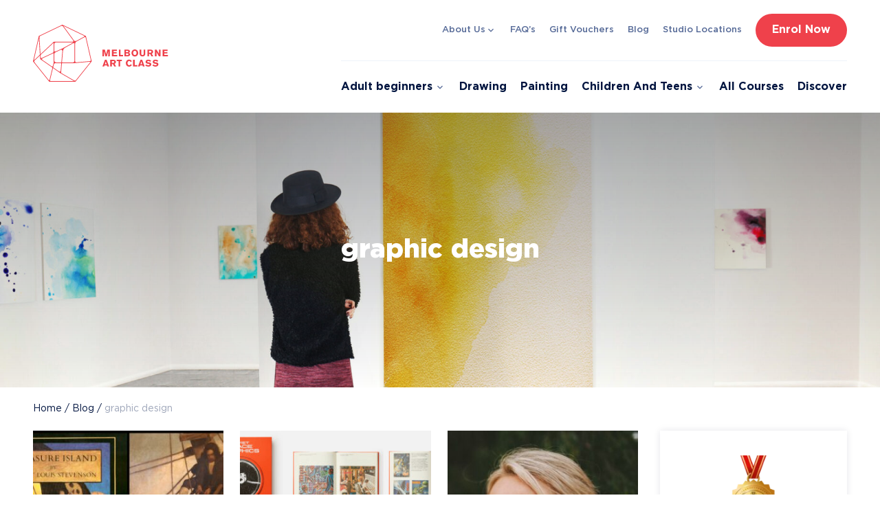

--- FILE ---
content_type: text/html; charset=UTF-8
request_url: https://melbourneartclass.com/category/graphic-design/
body_size: 18231
content:
<!doctype html>
<html lang="en-AU">

<head>
	<meta charset="UTF-8">
<script>
var gform;gform||(document.addEventListener("gform_main_scripts_loaded",function(){gform.scriptsLoaded=!0}),document.addEventListener("gform/theme/scripts_loaded",function(){gform.themeScriptsLoaded=!0}),window.addEventListener("DOMContentLoaded",function(){gform.domLoaded=!0}),gform={domLoaded:!1,scriptsLoaded:!1,themeScriptsLoaded:!1,isFormEditor:()=>"function"==typeof InitializeEditor,callIfLoaded:function(o){return!(!gform.domLoaded||!gform.scriptsLoaded||!gform.themeScriptsLoaded&&!gform.isFormEditor()||(gform.isFormEditor()&&console.warn("The use of gform.initializeOnLoaded() is deprecated in the form editor context and will be removed in Gravity Forms 3.1."),o(),0))},initializeOnLoaded:function(o){gform.callIfLoaded(o)||(document.addEventListener("gform_main_scripts_loaded",()=>{gform.scriptsLoaded=!0,gform.callIfLoaded(o)}),document.addEventListener("gform/theme/scripts_loaded",()=>{gform.themeScriptsLoaded=!0,gform.callIfLoaded(o)}),window.addEventListener("DOMContentLoaded",()=>{gform.domLoaded=!0,gform.callIfLoaded(o)}))},hooks:{action:{},filter:{}},addAction:function(o,r,e,t){gform.addHook("action",o,r,e,t)},addFilter:function(o,r,e,t){gform.addHook("filter",o,r,e,t)},doAction:function(o){gform.doHook("action",o,arguments)},applyFilters:function(o){return gform.doHook("filter",o,arguments)},removeAction:function(o,r){gform.removeHook("action",o,r)},removeFilter:function(o,r,e){gform.removeHook("filter",o,r,e)},addHook:function(o,r,e,t,n){null==gform.hooks[o][r]&&(gform.hooks[o][r]=[]);var d=gform.hooks[o][r];null==n&&(n=r+"_"+d.length),gform.hooks[o][r].push({tag:n,callable:e,priority:t=null==t?10:t})},doHook:function(r,o,e){var t;if(e=Array.prototype.slice.call(e,1),null!=gform.hooks[r][o]&&((o=gform.hooks[r][o]).sort(function(o,r){return o.priority-r.priority}),o.forEach(function(o){"function"!=typeof(t=o.callable)&&(t=window[t]),"action"==r?t.apply(null,e):e[0]=t.apply(null,e)})),"filter"==r)return e[0]},removeHook:function(o,r,t,n){var e;null!=gform.hooks[o][r]&&(e=(e=gform.hooks[o][r]).filter(function(o,r,e){return!!(null!=n&&n!=o.tag||null!=t&&t!=o.priority)}),gform.hooks[o][r]=e)}});
</script>

	<meta name="viewport" content="width=device-width, initial-scale=1">
	<link rel="profile" href="https://gmpg.org/xfn/11">

	
	<meta name='robots' content='index, follow, max-image-preview:large, max-snippet:-1, max-video-preview:-1' />

	<!-- This site is optimized with the Yoast SEO plugin v26.6 - https://yoast.com/wordpress/plugins/seo/ -->
	<title>graphic design &#8212; Melbourne Art Class</title>
	<link rel="canonical" href="https://melbourneartclass.com/category/graphic-design/" />
	<meta property="og:locale" content="en_US" />
	<meta property="og:type" content="article" />
	<meta property="og:title" content="graphic design &#8212; Melbourne Art Class" />
	<meta property="og:url" content="https://melbourneartclass.com/category/graphic-design/" />
	<meta property="og:site_name" content="Melbourne Art Class" />
	<meta name="twitter:card" content="summary_large_image" />
	<script type="application/ld+json" class="yoast-schema-graph">{"@context":"https://schema.org","@graph":[{"@type":"CollectionPage","@id":"https://melbourneartclass.com/category/graphic-design/","url":"https://melbourneartclass.com/category/graphic-design/","name":"graphic design &#8212; Melbourne Art Class","isPartOf":{"@id":"https://melbourneartclass.com/#website"},"primaryImageOfPage":{"@id":"https://melbourneartclass.com/category/graphic-design/#primaryimage"},"image":{"@id":"https://melbourneartclass.com/category/graphic-design/#primaryimage"},"thumbnailUrl":"https://melbourneartclass.com/wp-content/uploads/2025/07/MAC_article59_image2-scaled.jpg","breadcrumb":{"@id":"https://melbourneartclass.com/category/graphic-design/#breadcrumb"},"inLanguage":"en-AU"},{"@type":"ImageObject","inLanguage":"en-AU","@id":"https://melbourneartclass.com/category/graphic-design/#primaryimage","url":"https://melbourneartclass.com/wp-content/uploads/2025/07/MAC_article59_image2-scaled.jpg","contentUrl":"https://melbourneartclass.com/wp-content/uploads/2025/07/MAC_article59_image2-scaled.jpg","width":2560,"height":1645,"caption":"Illustrations of Robert Louis Stevenson’s “Treasure Island” by N C Wyeth created for Charles Scribner's Sons."},{"@type":"BreadcrumbList","@id":"https://melbourneartclass.com/category/graphic-design/#breadcrumb","itemListElement":[{"@type":"ListItem","position":1,"name":"Home","item":"https://melbourneartclass.com/"},{"@type":"ListItem","position":2,"name":"graphic design"}]},{"@type":"WebSite","@id":"https://melbourneartclass.com/#website","url":"https://melbourneartclass.com/","name":"Melbourne Art Class","description":"Art Courses, Drawing Courses, Folio Preparation, Painting Courses, Corporate Events","publisher":{"@id":"https://melbourneartclass.com/#organization"},"potentialAction":[{"@type":"SearchAction","target":{"@type":"EntryPoint","urlTemplate":"https://melbourneartclass.com/?s={search_term_string}"},"query-input":{"@type":"PropertyValueSpecification","valueRequired":true,"valueName":"search_term_string"}}],"inLanguage":"en-AU"},{"@type":"Organization","@id":"https://melbourneartclass.com/#organization","name":"Melbourne Art Class","url":"https://melbourneartclass.com/","logo":{"@type":"ImageObject","inLanguage":"en-AU","@id":"https://melbourneartclass.com/#/schema/logo/image/","url":"https://melbourneartclass.com/wp-content/uploads/2022/04/logo.png","contentUrl":"https://melbourneartclass.com/wp-content/uploads/2022/04/logo.png","width":941,"height":1266,"caption":"Melbourne Art Class"},"image":{"@id":"https://melbourneartclass.com/#/schema/logo/image/"},"sameAs":["https://www.facebook.com/melbartclass/","https://www.instagram.com/melbourneartclass/"]}]}</script>
	<!-- / Yoast SEO plugin. -->



<link rel="alternate" type="application/rss+xml" title="Melbourne Art Class &raquo; Feed" href="https://melbourneartclass.com/feed/" />
<link rel="alternate" type="application/rss+xml" title="Melbourne Art Class &raquo; Comments Feed" href="https://melbourneartclass.com/comments/feed/" />
<link rel="alternate" type="application/rss+xml" title="Melbourne Art Class &raquo; graphic design Category Feed" href="https://melbourneartclass.com/category/graphic-design/feed/" />
		<!-- This site uses the Google Analytics by MonsterInsights plugin v9.10.1 - Using Analytics tracking - https://www.monsterinsights.com/ -->
							<script src="//www.googletagmanager.com/gtag/js?id=G-62JJ9NFJMC"  data-cfasync="false" data-wpfc-render="false" async></script>
			<script data-cfasync="false" data-wpfc-render="false">
				var mi_version = '9.10.1';
				var mi_track_user = true;
				var mi_no_track_reason = '';
								var MonsterInsightsDefaultLocations = {"page_location":"https:\/\/melbourneartclass.com\/category\/graphic-design\/"};
								MonsterInsightsDefaultLocations.page_location = window.location.href;
								if ( typeof MonsterInsightsPrivacyGuardFilter === 'function' ) {
					var MonsterInsightsLocations = (typeof MonsterInsightsExcludeQuery === 'object') ? MonsterInsightsPrivacyGuardFilter( MonsterInsightsExcludeQuery ) : MonsterInsightsPrivacyGuardFilter( MonsterInsightsDefaultLocations );
				} else {
					var MonsterInsightsLocations = (typeof MonsterInsightsExcludeQuery === 'object') ? MonsterInsightsExcludeQuery : MonsterInsightsDefaultLocations;
				}

								var disableStrs = [
										'ga-disable-G-62JJ9NFJMC',
									];

				/* Function to detect opted out users */
				function __gtagTrackerIsOptedOut() {
					for (var index = 0; index < disableStrs.length; index++) {
						if (document.cookie.indexOf(disableStrs[index] + '=true') > -1) {
							return true;
						}
					}

					return false;
				}

				/* Disable tracking if the opt-out cookie exists. */
				if (__gtagTrackerIsOptedOut()) {
					for (var index = 0; index < disableStrs.length; index++) {
						window[disableStrs[index]] = true;
					}
				}

				/* Opt-out function */
				function __gtagTrackerOptout() {
					for (var index = 0; index < disableStrs.length; index++) {
						document.cookie = disableStrs[index] + '=true; expires=Thu, 31 Dec 2099 23:59:59 UTC; path=/';
						window[disableStrs[index]] = true;
					}
				}

				if ('undefined' === typeof gaOptout) {
					function gaOptout() {
						__gtagTrackerOptout();
					}
				}
								window.dataLayer = window.dataLayer || [];

				window.MonsterInsightsDualTracker = {
					helpers: {},
					trackers: {},
				};
				if (mi_track_user) {
					function __gtagDataLayer() {
						dataLayer.push(arguments);
					}

					function __gtagTracker(type, name, parameters) {
						if (!parameters) {
							parameters = {};
						}

						if (parameters.send_to) {
							__gtagDataLayer.apply(null, arguments);
							return;
						}

						if (type === 'event') {
														parameters.send_to = monsterinsights_frontend.v4_id;
							var hookName = name;
							if (typeof parameters['event_category'] !== 'undefined') {
								hookName = parameters['event_category'] + ':' + name;
							}

							if (typeof MonsterInsightsDualTracker.trackers[hookName] !== 'undefined') {
								MonsterInsightsDualTracker.trackers[hookName](parameters);
							} else {
								__gtagDataLayer('event', name, parameters);
							}
							
						} else {
							__gtagDataLayer.apply(null, arguments);
						}
					}

					__gtagTracker('js', new Date());
					__gtagTracker('set', {
						'developer_id.dZGIzZG': true,
											});
					if ( MonsterInsightsLocations.page_location ) {
						__gtagTracker('set', MonsterInsightsLocations);
					}
										__gtagTracker('config', 'G-62JJ9NFJMC', {"forceSSL":"true","link_attribution":"true"} );
										window.gtag = __gtagTracker;										(function () {
						/* https://developers.google.com/analytics/devguides/collection/analyticsjs/ */
						/* ga and __gaTracker compatibility shim. */
						var noopfn = function () {
							return null;
						};
						var newtracker = function () {
							return new Tracker();
						};
						var Tracker = function () {
							return null;
						};
						var p = Tracker.prototype;
						p.get = noopfn;
						p.set = noopfn;
						p.send = function () {
							var args = Array.prototype.slice.call(arguments);
							args.unshift('send');
							__gaTracker.apply(null, args);
						};
						var __gaTracker = function () {
							var len = arguments.length;
							if (len === 0) {
								return;
							}
							var f = arguments[len - 1];
							if (typeof f !== 'object' || f === null || typeof f.hitCallback !== 'function') {
								if ('send' === arguments[0]) {
									var hitConverted, hitObject = false, action;
									if ('event' === arguments[1]) {
										if ('undefined' !== typeof arguments[3]) {
											hitObject = {
												'eventAction': arguments[3],
												'eventCategory': arguments[2],
												'eventLabel': arguments[4],
												'value': arguments[5] ? arguments[5] : 1,
											}
										}
									}
									if ('pageview' === arguments[1]) {
										if ('undefined' !== typeof arguments[2]) {
											hitObject = {
												'eventAction': 'page_view',
												'page_path': arguments[2],
											}
										}
									}
									if (typeof arguments[2] === 'object') {
										hitObject = arguments[2];
									}
									if (typeof arguments[5] === 'object') {
										Object.assign(hitObject, arguments[5]);
									}
									if ('undefined' !== typeof arguments[1].hitType) {
										hitObject = arguments[1];
										if ('pageview' === hitObject.hitType) {
											hitObject.eventAction = 'page_view';
										}
									}
									if (hitObject) {
										action = 'timing' === arguments[1].hitType ? 'timing_complete' : hitObject.eventAction;
										hitConverted = mapArgs(hitObject);
										__gtagTracker('event', action, hitConverted);
									}
								}
								return;
							}

							function mapArgs(args) {
								var arg, hit = {};
								var gaMap = {
									'eventCategory': 'event_category',
									'eventAction': 'event_action',
									'eventLabel': 'event_label',
									'eventValue': 'event_value',
									'nonInteraction': 'non_interaction',
									'timingCategory': 'event_category',
									'timingVar': 'name',
									'timingValue': 'value',
									'timingLabel': 'event_label',
									'page': 'page_path',
									'location': 'page_location',
									'title': 'page_title',
									'referrer' : 'page_referrer',
								};
								for (arg in args) {
																		if (!(!args.hasOwnProperty(arg) || !gaMap.hasOwnProperty(arg))) {
										hit[gaMap[arg]] = args[arg];
									} else {
										hit[arg] = args[arg];
									}
								}
								return hit;
							}

							try {
								f.hitCallback();
							} catch (ex) {
							}
						};
						__gaTracker.create = newtracker;
						__gaTracker.getByName = newtracker;
						__gaTracker.getAll = function () {
							return [];
						};
						__gaTracker.remove = noopfn;
						__gaTracker.loaded = true;
						window['__gaTracker'] = __gaTracker;
					})();
									} else {
										console.log("");
					(function () {
						function __gtagTracker() {
							return null;
						}

						window['__gtagTracker'] = __gtagTracker;
						window['gtag'] = __gtagTracker;
					})();
									}
			</script>
							<!-- / Google Analytics by MonsterInsights -->
		<style id='wp-img-auto-sizes-contain-inline-css'>
img:is([sizes=auto i],[sizes^="auto," i]){contain-intrinsic-size:3000px 1500px}
/*# sourceURL=wp-img-auto-sizes-contain-inline-css */
</style>
<style id='classic-theme-styles-inline-css'>
/*! This file is auto-generated */
.wp-block-button__link{color:#fff;background-color:#32373c;border-radius:9999px;box-shadow:none;text-decoration:none;padding:calc(.667em + 2px) calc(1.333em + 2px);font-size:1.125em}.wp-block-file__button{background:#32373c;color:#fff;text-decoration:none}
/*# sourceURL=/wp-includes/css/classic-themes.min.css */
</style>
<link data-minify="1" rel='stylesheet' id='core-css' href='https://melbourneartclass.com/wp-content/cache/min/1/wp-content/themes/melbourne-art-class/style.css?ver=1765372906' media='all' />
<script src="https://melbourneartclass.com/wp-content/plugins/google-analytics-for-wordpress/assets/js/frontend-gtag.min.js?ver=9.10.1" id="monsterinsights-frontend-script-js" async data-wp-strategy="async"></script>
<script data-cfasync="false" data-wpfc-render="false" id='monsterinsights-frontend-script-js-extra'>var monsterinsights_frontend = {"js_events_tracking":"true","download_extensions":"doc,pdf,ppt,zip,xls,docx,pptx,xlsx","inbound_paths":"[]","home_url":"https:\/\/melbourneartclass.com","hash_tracking":"false","v4_id":"G-62JJ9NFJMC"};</script>
<link rel="https://api.w.org/" href="https://melbourneartclass.com/wp-json/" /><link rel="alternate" title="JSON" type="application/json" href="https://melbourneartclass.com/wp-json/wp/v2/categories/243" /><link rel="EditURI" type="application/rsd+xml" title="RSD" href="https://melbourneartclass.com/xmlrpc.php?rsd" />
<!-- Stream WordPress user activity plugin v4.1.1 -->
<link rel="icon" href="https://melbourneartclass.com/wp-content/uploads/2021/10/cropped-melbourne-art-class-favicon-32x32.png" sizes="32x32" />
<link rel="icon" href="https://melbourneartclass.com/wp-content/uploads/2021/10/cropped-melbourne-art-class-favicon-192x192.png" sizes="192x192" />
<link rel="apple-touch-icon" href="https://melbourneartclass.com/wp-content/uploads/2021/10/cropped-melbourne-art-class-favicon-180x180.png" />
<meta name="msapplication-TileImage" content="https://melbourneartclass.com/wp-content/uploads/2021/10/cropped-melbourne-art-class-favicon-270x270.png" />
		<style id="wp-custom-css">
			.gform-custom-row .gfield_checkbox {
	overflow: hidden;
}

.gform-custom-row .gfield_checkbox button {
	display: block;
	clear: both;
	padding: .75rem 0 !important;
}


@media (min-width: 576px){
	.gform-custom-row .gchoice {
		float: left;
		width: 50%;
		padding-right: 1.5em;
	}
}

@media (min-width: 992px){
	.gform-custom-row .gchoice {
		width: 25%;
	}
}

.gform_wrapper.gravity-theme input:not([type=radio]):not([type=checkbox]):not([type=image]):not([type=file]) {
	line-height: 1 !important;
	min-height: auto !important;
}

.card-content__wrapper .status {
	font-size: 1.25em;
	font-weight: 400;
	line-height: 1;
}

.post a{
	text-decoration: underline;
}

.menu-item-has-children {
	position: relative;
}

.site-menu--inline .sub-menu .sub-menu-toggle {
	transform: translateY(-50%) rotate(-90deg);
}

.site-menu--inline .sub-menu .sub-menu {
	top: -10px;
	left: 100%;
}

.term-365 [data-filter=".sold-out"],
.term-365 [data-filter=".waitlist"] {
	display: none;
}		</style>
		<noscript><style id="rocket-lazyload-nojs-css">.rll-youtube-player, [data-lazy-src]{display:none !important;}</style></noscript><style id='global-styles-inline-css'>
:root{--wp--preset--aspect-ratio--square: 1;--wp--preset--aspect-ratio--4-3: 4/3;--wp--preset--aspect-ratio--3-4: 3/4;--wp--preset--aspect-ratio--3-2: 3/2;--wp--preset--aspect-ratio--2-3: 2/3;--wp--preset--aspect-ratio--16-9: 16/9;--wp--preset--aspect-ratio--9-16: 9/16;--wp--preset--color--black: #000000;--wp--preset--color--cyan-bluish-gray: #abb8c3;--wp--preset--color--white: #ffffff;--wp--preset--color--pale-pink: #f78da7;--wp--preset--color--vivid-red: #cf2e2e;--wp--preset--color--luminous-vivid-orange: #ff6900;--wp--preset--color--luminous-vivid-amber: #fcb900;--wp--preset--color--light-green-cyan: #7bdcb5;--wp--preset--color--vivid-green-cyan: #00d084;--wp--preset--color--pale-cyan-blue: #8ed1fc;--wp--preset--color--vivid-cyan-blue: #0693e3;--wp--preset--color--vivid-purple: #9b51e0;--wp--preset--gradient--vivid-cyan-blue-to-vivid-purple: linear-gradient(135deg,rgb(6,147,227) 0%,rgb(155,81,224) 100%);--wp--preset--gradient--light-green-cyan-to-vivid-green-cyan: linear-gradient(135deg,rgb(122,220,180) 0%,rgb(0,208,130) 100%);--wp--preset--gradient--luminous-vivid-amber-to-luminous-vivid-orange: linear-gradient(135deg,rgb(252,185,0) 0%,rgb(255,105,0) 100%);--wp--preset--gradient--luminous-vivid-orange-to-vivid-red: linear-gradient(135deg,rgb(255,105,0) 0%,rgb(207,46,46) 100%);--wp--preset--gradient--very-light-gray-to-cyan-bluish-gray: linear-gradient(135deg,rgb(238,238,238) 0%,rgb(169,184,195) 100%);--wp--preset--gradient--cool-to-warm-spectrum: linear-gradient(135deg,rgb(74,234,220) 0%,rgb(151,120,209) 20%,rgb(207,42,186) 40%,rgb(238,44,130) 60%,rgb(251,105,98) 80%,rgb(254,248,76) 100%);--wp--preset--gradient--blush-light-purple: linear-gradient(135deg,rgb(255,206,236) 0%,rgb(152,150,240) 100%);--wp--preset--gradient--blush-bordeaux: linear-gradient(135deg,rgb(254,205,165) 0%,rgb(254,45,45) 50%,rgb(107,0,62) 100%);--wp--preset--gradient--luminous-dusk: linear-gradient(135deg,rgb(255,203,112) 0%,rgb(199,81,192) 50%,rgb(65,88,208) 100%);--wp--preset--gradient--pale-ocean: linear-gradient(135deg,rgb(255,245,203) 0%,rgb(182,227,212) 50%,rgb(51,167,181) 100%);--wp--preset--gradient--electric-grass: linear-gradient(135deg,rgb(202,248,128) 0%,rgb(113,206,126) 100%);--wp--preset--gradient--midnight: linear-gradient(135deg,rgb(2,3,129) 0%,rgb(40,116,252) 100%);--wp--preset--font-size--small: 13px;--wp--preset--font-size--medium: 20px;--wp--preset--font-size--large: 36px;--wp--preset--font-size--x-large: 42px;--wp--preset--spacing--20: 0.44rem;--wp--preset--spacing--30: 0.67rem;--wp--preset--spacing--40: 1rem;--wp--preset--spacing--50: 1.5rem;--wp--preset--spacing--60: 2.25rem;--wp--preset--spacing--70: 3.38rem;--wp--preset--spacing--80: 5.06rem;--wp--preset--shadow--natural: 6px 6px 9px rgba(0, 0, 0, 0.2);--wp--preset--shadow--deep: 12px 12px 50px rgba(0, 0, 0, 0.4);--wp--preset--shadow--sharp: 6px 6px 0px rgba(0, 0, 0, 0.2);--wp--preset--shadow--outlined: 6px 6px 0px -3px rgb(255, 255, 255), 6px 6px rgb(0, 0, 0);--wp--preset--shadow--crisp: 6px 6px 0px rgb(0, 0, 0);}:where(.is-layout-flex){gap: 0.5em;}:where(.is-layout-grid){gap: 0.5em;}body .is-layout-flex{display: flex;}.is-layout-flex{flex-wrap: wrap;align-items: center;}.is-layout-flex > :is(*, div){margin: 0;}body .is-layout-grid{display: grid;}.is-layout-grid > :is(*, div){margin: 0;}:where(.wp-block-columns.is-layout-flex){gap: 2em;}:where(.wp-block-columns.is-layout-grid){gap: 2em;}:where(.wp-block-post-template.is-layout-flex){gap: 1.25em;}:where(.wp-block-post-template.is-layout-grid){gap: 1.25em;}.has-black-color{color: var(--wp--preset--color--black) !important;}.has-cyan-bluish-gray-color{color: var(--wp--preset--color--cyan-bluish-gray) !important;}.has-white-color{color: var(--wp--preset--color--white) !important;}.has-pale-pink-color{color: var(--wp--preset--color--pale-pink) !important;}.has-vivid-red-color{color: var(--wp--preset--color--vivid-red) !important;}.has-luminous-vivid-orange-color{color: var(--wp--preset--color--luminous-vivid-orange) !important;}.has-luminous-vivid-amber-color{color: var(--wp--preset--color--luminous-vivid-amber) !important;}.has-light-green-cyan-color{color: var(--wp--preset--color--light-green-cyan) !important;}.has-vivid-green-cyan-color{color: var(--wp--preset--color--vivid-green-cyan) !important;}.has-pale-cyan-blue-color{color: var(--wp--preset--color--pale-cyan-blue) !important;}.has-vivid-cyan-blue-color{color: var(--wp--preset--color--vivid-cyan-blue) !important;}.has-vivid-purple-color{color: var(--wp--preset--color--vivid-purple) !important;}.has-black-background-color{background-color: var(--wp--preset--color--black) !important;}.has-cyan-bluish-gray-background-color{background-color: var(--wp--preset--color--cyan-bluish-gray) !important;}.has-white-background-color{background-color: var(--wp--preset--color--white) !important;}.has-pale-pink-background-color{background-color: var(--wp--preset--color--pale-pink) !important;}.has-vivid-red-background-color{background-color: var(--wp--preset--color--vivid-red) !important;}.has-luminous-vivid-orange-background-color{background-color: var(--wp--preset--color--luminous-vivid-orange) !important;}.has-luminous-vivid-amber-background-color{background-color: var(--wp--preset--color--luminous-vivid-amber) !important;}.has-light-green-cyan-background-color{background-color: var(--wp--preset--color--light-green-cyan) !important;}.has-vivid-green-cyan-background-color{background-color: var(--wp--preset--color--vivid-green-cyan) !important;}.has-pale-cyan-blue-background-color{background-color: var(--wp--preset--color--pale-cyan-blue) !important;}.has-vivid-cyan-blue-background-color{background-color: var(--wp--preset--color--vivid-cyan-blue) !important;}.has-vivid-purple-background-color{background-color: var(--wp--preset--color--vivid-purple) !important;}.has-black-border-color{border-color: var(--wp--preset--color--black) !important;}.has-cyan-bluish-gray-border-color{border-color: var(--wp--preset--color--cyan-bluish-gray) !important;}.has-white-border-color{border-color: var(--wp--preset--color--white) !important;}.has-pale-pink-border-color{border-color: var(--wp--preset--color--pale-pink) !important;}.has-vivid-red-border-color{border-color: var(--wp--preset--color--vivid-red) !important;}.has-luminous-vivid-orange-border-color{border-color: var(--wp--preset--color--luminous-vivid-orange) !important;}.has-luminous-vivid-amber-border-color{border-color: var(--wp--preset--color--luminous-vivid-amber) !important;}.has-light-green-cyan-border-color{border-color: var(--wp--preset--color--light-green-cyan) !important;}.has-vivid-green-cyan-border-color{border-color: var(--wp--preset--color--vivid-green-cyan) !important;}.has-pale-cyan-blue-border-color{border-color: var(--wp--preset--color--pale-cyan-blue) !important;}.has-vivid-cyan-blue-border-color{border-color: var(--wp--preset--color--vivid-cyan-blue) !important;}.has-vivid-purple-border-color{border-color: var(--wp--preset--color--vivid-purple) !important;}.has-vivid-cyan-blue-to-vivid-purple-gradient-background{background: var(--wp--preset--gradient--vivid-cyan-blue-to-vivid-purple) !important;}.has-light-green-cyan-to-vivid-green-cyan-gradient-background{background: var(--wp--preset--gradient--light-green-cyan-to-vivid-green-cyan) !important;}.has-luminous-vivid-amber-to-luminous-vivid-orange-gradient-background{background: var(--wp--preset--gradient--luminous-vivid-amber-to-luminous-vivid-orange) !important;}.has-luminous-vivid-orange-to-vivid-red-gradient-background{background: var(--wp--preset--gradient--luminous-vivid-orange-to-vivid-red) !important;}.has-very-light-gray-to-cyan-bluish-gray-gradient-background{background: var(--wp--preset--gradient--very-light-gray-to-cyan-bluish-gray) !important;}.has-cool-to-warm-spectrum-gradient-background{background: var(--wp--preset--gradient--cool-to-warm-spectrum) !important;}.has-blush-light-purple-gradient-background{background: var(--wp--preset--gradient--blush-light-purple) !important;}.has-blush-bordeaux-gradient-background{background: var(--wp--preset--gradient--blush-bordeaux) !important;}.has-luminous-dusk-gradient-background{background: var(--wp--preset--gradient--luminous-dusk) !important;}.has-pale-ocean-gradient-background{background: var(--wp--preset--gradient--pale-ocean) !important;}.has-electric-grass-gradient-background{background: var(--wp--preset--gradient--electric-grass) !important;}.has-midnight-gradient-background{background: var(--wp--preset--gradient--midnight) !important;}.has-small-font-size{font-size: var(--wp--preset--font-size--small) !important;}.has-medium-font-size{font-size: var(--wp--preset--font-size--medium) !important;}.has-large-font-size{font-size: var(--wp--preset--font-size--large) !important;}.has-x-large-font-size{font-size: var(--wp--preset--font-size--x-large) !important;}
/*# sourceURL=global-styles-inline-css */
</style>
<link data-minify="1" rel='stylesheet' id='gform_basic-css' href='https://melbourneartclass.com/wp-content/cache/min/1/wp-content/plugins/gravityforms/assets/css/dist/basic.min.css?ver=1765372906' media='all' />
<link rel='stylesheet' id='gform_theme_components-css' href='https://melbourneartclass.com/wp-content/plugins/gravityforms/assets/css/dist/theme-components.min.css?ver=2.9.24' media='all' />
<link rel='stylesheet' id='gform_theme-css' href='https://melbourneartclass.com/wp-content/plugins/gravityforms/assets/css/dist/theme.min.css?ver=2.9.24' media='all' />
</head>

<body id="site-body" class="archive category category-graphic-design category-243 wp-custom-logo wp-theme-melbourne-art-class hfeed">
		<div id="page" class="site-page">
		<a class="skip-link screen-reader-text" href="#primary">Skip to content</a>

		
		<header id="masthead" class="site-header">
			<div class="site-header__inner">

				<div class="container container--large">
					<div class="site-header__row gx-0 gx-lg-4 row align-items-center">

						<div class="col-auto d-lg-none">
							<div class="site-menu-toggle">
								<span class="site-menu-toggle__icon material-icons-outlined">menu</span>
								<span class="site-menu-toggle__label d-none d-sm-block">Menu</span>
							</div>
						</div>

													<div class="col-auto site-logo"><a href="https://melbourneartclass.com/" class="custom-logo-link" rel="home"><img width="197" height="83" src="data:image/svg+xml,%3Csvg%20xmlns='http://www.w3.org/2000/svg'%20viewBox='0%200%20197%2083'%3E%3C/svg%3E" class="custom-logo" alt="Melbourne Art Class" decoding="async" data-lazy-src="https://melbourneartclass.com/wp-content/uploads/2021/10/Mac-Logo-Horizontal.svg" /><noscript><img width="197" height="83" src="https://melbourneartclass.com/wp-content/uploads/2021/10/Mac-Logo-Horizontal.svg" class="custom-logo" alt="Melbourne Art Class" decoding="async" /></noscript></a></div>
						
						<div class="col-auto  ml-auto">
							<div class="d-flex  align-items-center justify-content-end">
								<div class="d-none d-lg-block">
									<nav id="site-navigation" class="main-navigation">
										<div class="menu-secondary-menu-container"><ul id="menu-secondary-menu" class="site-menu site-menu--inline justify-content-end"><li id="menu-item-1019" class="menu-item menu-item-type-post_type menu-item-object-page menu-item-has-children menu-item-1019"><a href="https://melbourneartclass.com/about-us/">About Us</a>
<span class='material-icons-outlined sub-menu-toggle'>expand_more</span>
<ul class='sub-menu'>
	<li id="menu-item-1021" class="menu-item menu-item-type-post_type menu-item-object-page menu-item-1021"><a href="https://melbourneartclass.com/about-us/our-teachers/">Our Teachers</a></li>
	<li id="menu-item-1023" class="menu-item menu-item-type-post_type menu-item-object-page menu-item-1023"><a href="https://melbourneartclass.com/contact/">Contact Us</a></li>
</ul>
</li>
<li id="menu-item-51306" class="menu-item menu-item-type-post_type menu-item-object-page menu-item-51306"><a href="https://melbourneartclass.com/faq-frequently-asked-questions/">FAQ&#8217;s</a></li>
<li id="menu-item-1018" class="menu-item menu-item-type-post_type menu-item-object-page menu-item-1018"><a href="https://melbourneartclass.com/gifts/">Gift Vouchers</a></li>
<li id="menu-item-1022" class="menu-item menu-item-type-post_type menu-item-object-page current_page_parent menu-item-1022"><a href="https://melbourneartclass.com/blog/">Blog</a></li>
<li id="menu-item-1020" class="menu-item menu-item-type-post_type menu-item-object-page menu-item-1020"><a href="https://melbourneartclass.com/about-us/parking-transport/">Studio Locations</a></li>
</ul></div>									</nav><!-- #site-navigation -->
								</div>
																									<a href="https://melbourneartclass.com/enroll-now/" target="_self" class="button button--cta">Enrol Now</a>
															</div>
							<div class="d-none d-lg-block">
								<hr>
								<nav id="site-navigation" class="main-navigation">
									<div class="menu-primary-container"><ul id="menu-primary" class="site-menu site-menu--inline site-menu--primary"><li id="menu-item-48080" class="menu-item menu-item-type-taxonomy menu-item-object-course_category menu-item-has-children menu-item-48080"><a href="https://melbourneartclass.com/courses/category/beginners/">Adult beginners</a>
<span class='material-icons-outlined sub-menu-toggle'>expand_more</span>
<ul class='sub-menu'>
	<li id="menu-item-50499" class="menu-item menu-item-type-custom menu-item-object-custom menu-item-50499"><a href="https://melbourneartclass.com/courses/introductory-foundation-art-courses/">Introductory Foundation Courses</a></li>
	<li id="menu-item-50502" class="menu-item menu-item-type-custom menu-item-object-custom menu-item-50502"><a href="https://melbourneartclass.com/courses/studio-art-courses/">Studio Art</a></li>
	<li id="menu-item-56671" class="menu-item menu-item-type-custom menu-item-object-custom menu-item-56671"><a href="https://melbourneartclass.com/courses/category/watercolour/">Watercolour</a></li>
	<li id="menu-item-50501" class="menu-item menu-item-type-custom menu-item-object-custom menu-item-50501"><a href="https://melbourneartclass.com/courses/category/japanese-ink/">Japanese Ink</a></li>
	<li id="menu-item-56672" class="menu-item menu-item-type-custom menu-item-object-custom menu-item-56672"><a href="https://melbourneartclass.com/courses/category/abstraction/">Abstraction</a></li>
</ul>
</li>
<li id="menu-item-48082" class="menu-item menu-item-type-taxonomy menu-item-object-course_category menu-item-48082"><a href="https://melbourneartclass.com/courses/category/drawing/">Drawing</a></li>
<li id="menu-item-48116" class="menu-item menu-item-type-taxonomy menu-item-object-course_category menu-item-48116"><a href="https://melbourneartclass.com/courses/category/painting/">Painting</a></li>
<li id="menu-item-48081" class="menu-item menu-item-type-taxonomy menu-item-object-course_category menu-item-has-children menu-item-48081"><a href="https://melbourneartclass.com/courses/category/children-and-teens/">Children And Teens</a>
<span class='material-icons-outlined sub-menu-toggle'>expand_more</span>
<ul class='sub-menu'>
	<li id="menu-item-50498" class="menu-item menu-item-type-custom menu-item-object-custom menu-item-50498"><a href="https://melbourneartclass.com/courses/studio-art-for-children-and-teens/">Childrens Term Courses</a></li>
	<li id="menu-item-53926" class="menu-item menu-item-type-custom menu-item-object-custom menu-item-53926"><a href="https://melbourneartclass.com/courses/teenagers-studio-art-classes-drawing-and-painting-for-grades-8-to-12/">Teens Term Courses</a></li>
	<li id="menu-item-50316" class="menu-item menu-item-type-custom menu-item-object-custom menu-item-50316"><a href="https://melbourneartclass.com/courses/school-holiday-workshops/">School Holidays</a></li>
</ul>
</li>
<li id="menu-item-48068" class="menu-item menu-item-type-post_type_archive menu-item-object-courses menu-item-48068"><a href="https://melbourneartclass.com/courses/">All Courses</a></li>
<li id="menu-item-58015" class="menu-item menu-item-type-custom menu-item-object-custom menu-item-58015"><a href="https://melbourneartclass.com/courses/category/discover/">Discover</a></li>
</ul></div>								</nav><!-- #site-navigation -->
							</div>
						</div>
					</div>
				</div>

				<div class="overlay-menu d-lg-none">
					<div class="container">
						<div class="site-menu-toggle site-menu-toggle--close">
							<span class="site-menu-toggle__icon material-icons-outlined">clear</span>
							<span class="site-menu-toggle__label">Close</span>
						</div>
						<div class="menu-primary-container"><ul id="menu-primary-1" class="site-menu site-menu--block site-menu--primary"><li class="menu-item menu-item-type-taxonomy menu-item-object-course_category menu-item-has-children menu-item-48080"><a href="https://melbourneartclass.com/courses/category/beginners/">Adult beginners</a>
<span class='material-icons-outlined sub-menu-toggle'>expand_more</span>
<ul class='sub-menu'>
	<li class="menu-item menu-item-type-custom menu-item-object-custom menu-item-50499"><a href="https://melbourneartclass.com/courses/introductory-foundation-art-courses/">Introductory Foundation Courses</a></li>
	<li class="menu-item menu-item-type-custom menu-item-object-custom menu-item-50502"><a href="https://melbourneartclass.com/courses/studio-art-courses/">Studio Art</a></li>
	<li class="menu-item menu-item-type-custom menu-item-object-custom menu-item-56671"><a href="https://melbourneartclass.com/courses/category/watercolour/">Watercolour</a></li>
	<li class="menu-item menu-item-type-custom menu-item-object-custom menu-item-50501"><a href="https://melbourneartclass.com/courses/category/japanese-ink/">Japanese Ink</a></li>
	<li class="menu-item menu-item-type-custom menu-item-object-custom menu-item-56672"><a href="https://melbourneartclass.com/courses/category/abstraction/">Abstraction</a></li>
</ul>
</li>
<li class="menu-item menu-item-type-taxonomy menu-item-object-course_category menu-item-48082"><a href="https://melbourneartclass.com/courses/category/drawing/">Drawing</a></li>
<li class="menu-item menu-item-type-taxonomy menu-item-object-course_category menu-item-48116"><a href="https://melbourneartclass.com/courses/category/painting/">Painting</a></li>
<li class="menu-item menu-item-type-taxonomy menu-item-object-course_category menu-item-has-children menu-item-48081"><a href="https://melbourneartclass.com/courses/category/children-and-teens/">Children And Teens</a>
<span class='material-icons-outlined sub-menu-toggle'>expand_more</span>
<ul class='sub-menu'>
	<li class="menu-item menu-item-type-custom menu-item-object-custom menu-item-50498"><a href="https://melbourneartclass.com/courses/studio-art-for-children-and-teens/">Childrens Term Courses</a></li>
	<li class="menu-item menu-item-type-custom menu-item-object-custom menu-item-53926"><a href="https://melbourneartclass.com/courses/teenagers-studio-art-classes-drawing-and-painting-for-grades-8-to-12/">Teens Term Courses</a></li>
	<li class="menu-item menu-item-type-custom menu-item-object-custom menu-item-50316"><a href="https://melbourneartclass.com/courses/school-holiday-workshops/">School Holidays</a></li>
</ul>
</li>
<li class="menu-item menu-item-type-post_type_archive menu-item-object-courses menu-item-48068"><a href="https://melbourneartclass.com/courses/">All Courses</a></li>
<li class="menu-item menu-item-type-custom menu-item-object-custom menu-item-58015"><a href="https://melbourneartclass.com/courses/category/discover/">Discover</a></li>
</ul></div>						<hr>
						<div class="menu-secondary-menu-container"><ul id="menu-secondary-menu-1" class="site-menu site-menu--block"><li class="menu-item menu-item-type-post_type menu-item-object-page menu-item-has-children menu-item-1019"><a href="https://melbourneartclass.com/about-us/">About Us</a>
<span class='material-icons-outlined sub-menu-toggle'>expand_more</span>
<ul class='sub-menu'>
	<li class="menu-item menu-item-type-post_type menu-item-object-page menu-item-1021"><a href="https://melbourneartclass.com/about-us/our-teachers/">Our Teachers</a></li>
	<li class="menu-item menu-item-type-post_type menu-item-object-page menu-item-1023"><a href="https://melbourneartclass.com/contact/">Contact Us</a></li>
</ul>
</li>
<li class="menu-item menu-item-type-post_type menu-item-object-page menu-item-51306"><a href="https://melbourneartclass.com/faq-frequently-asked-questions/">FAQ&#8217;s</a></li>
<li class="menu-item menu-item-type-post_type menu-item-object-page menu-item-1018"><a href="https://melbourneartclass.com/gifts/">Gift Vouchers</a></li>
<li class="menu-item menu-item-type-post_type menu-item-object-page current_page_parent menu-item-1022"><a href="https://melbourneartclass.com/blog/">Blog</a></li>
<li class="menu-item menu-item-type-post_type menu-item-object-page menu-item-1020"><a href="https://melbourneartclass.com/about-us/parking-transport/">Studio Locations</a></li>
</ul></div>						<ul class="social-icons">
            <li class="social-icons__item">
            <a class="social-icons__link" target="_blank" href="https://www.facebook.com/melbartclass/" target="_blank">
                <svg class="social-icons__icon" width="12" height="12" viewBox="0 0 12 12" fill="none" xmlns="http://www.w3.org/2000/svg">
                    <path d="M9.2435 0.0024968L7.68737 0C5.93911 0 4.80931 1.15914 4.80931 2.95322V4.31485H3.24469C3.10948 4.31485 3 4.42446 3 4.55966V6.53251C3 6.66771 3.10961 6.77719 3.24469 6.77719H4.80931V11.7553C4.80931 11.8905 4.91879 12 5.05399 12H7.09538C7.23058 12 7.34007 11.8904 7.34007 11.7553V6.77719H9.16947C9.30467 6.77719 9.41416 6.66771 9.41416 6.53251L9.41491 4.55966C9.41491 4.49474 9.38907 4.43257 9.34325 4.38663C9.29743 4.34069 9.23501 4.31485 9.1701 4.31485H7.34007V3.16058C7.34007 2.60579 7.47227 2.32415 8.19497 2.32415L9.24325 2.32377C9.37833 2.32377 9.48781 2.21416 9.48781 2.07909V0.247183C9.48781 0.112231 9.37845 0.00274648 9.2435 0.0024968Z" fill="white" />
                </svg>
            </a>
        </li>
    
            <li class="social-icons__item">
            <a class="social-icons__link" target="_blank" href="https://www.instagram.com/melbourneartclass/" target="_blank">
                <svg class="social-icons__icon" width="12" height="12" viewBox="0 0 12 12" fill="none" xmlns="http://www.w3.org/2000/svg">
                    <g clip-path="url(#clip0)">
                        <path d="M11.9695 3.52872C11.9414 2.89099 11.8383 2.45256 11.6905 2.07265C11.5381 1.66938 11.3037 1.30834 10.9965 1.00821C10.6963 0.7034 10.3329 0.466552 9.93432 0.31653C9.55221 0.168798 9.11607 0.065669 8.47834 0.0375513C7.83584 0.00705231 7.63188 0 6.00234 0C4.3728 0 4.16883 0.00705231 3.52872 0.03517C2.89099 0.0632877 2.45255 0.166508 2.07274 0.314149C1.66938 0.466552 1.30834 0.701018 1.0082 1.00821C0.703399 1.30834 0.466643 1.67177 0.316529 2.07036C0.168797 2.45256 0.0656689 2.88861 0.0375512 3.52634C0.0070523 4.16883 0 4.3728 0 6.00234C0 7.63189 0.0070523 7.83586 0.0351699 8.47597C0.0632876 9.1137 0.166508 9.55213 0.31424 9.93204C0.466643 10.3353 0.703399 10.6963 1.0082 10.9965C1.30834 11.3013 1.67176 11.5381 2.07036 11.6882C2.45255 11.8359 2.88861 11.939 3.52643 11.9671C4.16645 11.9953 4.37051 12.0023 6.00005 12.0023C7.62959 12.0023 7.83355 11.9953 8.47366 11.9671C9.11139 11.939 9.54983 11.8359 9.92964 11.6882C10.7363 11.3763 11.374 10.7386 11.6859 9.93204C11.8335 9.54984 11.9367 9.1137 11.9648 8.47597C11.9929 7.83586 12 7.63189 12 6.00234C12 4.3728 11.9976 4.16883 11.9695 3.52872ZM10.8887 8.42907C10.8628 9.01524 10.7644 9.33177 10.6823 9.54279C10.4806 10.0657 10.0657 10.4807 9.54278 10.6823C9.33176 10.7644 9.01294 10.8629 8.42906 10.8886C7.796 10.9168 7.60614 10.9238 6.00472 10.9238C4.40329 10.9238 4.21105 10.9168 3.58028 10.8886C2.99412 10.8629 2.67759 10.7644 2.46657 10.6823C2.20636 10.5862 1.96952 10.4338 1.77727 10.2345C1.57798 10.0398 1.42557 9.80537 1.32941 9.54517C1.24734 9.33415 1.14888 9.01524 1.12315 8.43145C1.09494 7.7984 1.08798 7.60844 1.08798 6.00702C1.08798 4.40559 1.09494 4.21335 1.12315 3.58267C1.14888 2.9965 1.24734 2.67997 1.32941 2.46895C1.42557 2.20866 1.57798 1.9719 1.77965 1.77956C1.97419 1.58027 2.20865 1.42786 2.46895 1.33179C2.67997 1.24973 2.99888 1.15127 3.58266 1.12544C4.21572 1.09732 4.40568 1.09027 6.00701 1.09027C7.61081 1.09027 7.80067 1.09732 8.43144 1.12544C9.01761 1.15127 9.33414 1.24973 9.54516 1.33179C9.80536 1.42786 10.0422 1.58027 10.2345 1.77956C10.4337 1.97419 10.5862 2.20866 10.6823 2.46895C10.7644 2.67997 10.8628 2.99879 10.8887 3.58267C10.9168 4.21573 10.9238 4.40559 10.9238 6.00702C10.9238 7.60844 10.9168 7.79601 10.8887 8.42907Z" fill="white" />
                        <path d="M6.00241 2.91909C4.30024 2.91909 2.91917 4.30006 2.91917 6.00233C2.91917 7.7046 4.30024 9.08557 6.00241 9.08557C7.70467 9.08557 9.08565 7.7046 9.08565 6.00233C9.08565 4.30006 7.70467 2.91909 6.00241 2.91909ZM6.00241 8.00235C4.89813 8.00235 4.00239 7.1067 4.00239 6.00233C4.00239 4.89795 4.89813 4.00231 6.00241 4.00231C7.10678 4.00231 8.00243 4.89795 8.00243 6.00233C8.00243 7.1067 7.10678 8.00235 6.00241 8.00235Z" fill="white" />
                        <path d="M9.92742 2.79721C9.92742 3.19471 9.60512 3.51701 9.20753 3.51701C8.81003 3.51701 8.48773 3.19471 8.48773 2.79721C8.48773 2.39963 8.81003 2.07742 9.20753 2.07742C9.60512 2.07742 9.92742 2.39963 9.92742 2.79721Z" fill="white" />
                    </g>
                    <defs>
                        <clipPath id="clip0">
                            <rect width="12" height="12" fill="white" />
                        </clipPath>
                    </defs>
                </svg>
            </a>
        </li>
    	
	
    
    </ul>					</div>
				</div>

				<div class="site-curtain site-curtain--menu d-lg-none" hidden></div>
			</div>
		</header><!-- #masthead -->
<main id="primary" class="site-main">

	<div class="content-block min-height-small">



<div class="content-block__inner banner d-flex align-items-center">
    <div class="block-background-overlay"></div>

    

<div class="block-background block-background--image">
    <div data-bg="https://melbourneartclass.com/wp-content/uploads/2022/06/shutterstock_598478102-scaled-e1654304877831-750x216.jpg" class="block-background__img d-md-none rocket-lazyload" style=""></div>
    <div data-bg="https://melbourneartclass.com/wp-content/uploads/2022/06/shutterstock_598478102-scaled-e1654304877831-1250x359.jpg" class="block-background__img d-none d-md-block d-lg-none rocket-lazyload" style=""></div>
    <div data-bg="https://melbourneartclass.com/wp-content/uploads/2022/06/shutterstock_598478102-scaled-e1654304877831-1750x503.jpg" class="block-background__img d-none d-lg-block d-xl-none rocket-lazyload" style=""></div>
    <div data-bg="https://melbourneartclass.com/wp-content/uploads/2022/06/shutterstock_598478102-scaled-e1654304877831-2000x575.jpg" class="block-background__img d-none d-xl-block rocket-lazyload" style=""></div>
</div>


<div class="content-block__content container container--small spacer-p-t spacer-p-b" data-aos="fade-in">

            <h1>graphic design</h1>
            
</div></div>
</div>
	<div class="container container--large spacer-p-b">

		<p class="breadcrumbs"><!-- Breadcrumb NavXT 7.5.0 -->
<span property="itemListElement" typeof="ListItem"><a property="item" typeof="WebPage" title="Go to Melbourne Art Class." href="https://melbourneartclass.com" class="home" ><span property="name">Home</span></a><meta property="position" content="1"></span> / <span property="itemListElement" typeof="ListItem"><a property="item" typeof="WebPage" title="Go to Blog." href="https://melbourneartclass.com/blog/" class="post-root post post-post" ><span property="name">Blog</span></a><meta property="position" content="2"></span> / <span property="itemListElement" typeof="ListItem"><span property="name" class="archive taxonomy category current-item">graphic design</span><meta property="url" content="https://melbourneartclass.com/category/graphic-design/"><meta property="position" content="3"></span></p>
		<div class="row" data-aos="fade-in">
			<div class="col-md-8 col-xl-9">
				<div class="row g-4">
												<div class="col-md-6 col-xl-4">
								
<div class="card card--img-square">
	<a class="card__img" href="https://melbourneartclass.com/the-joy-of-reading-illustrated-classics/" class="link-accent" title="The Joy of Reading Illustrated Classics">
		<img width="300" height="300" src="data:image/svg+xml,%3Csvg%20xmlns='http://www.w3.org/2000/svg'%20viewBox='0%200%20300%20300'%3E%3C/svg%3E" class="attachment-thumbnail-medium size-thumbnail-medium wp-post-image" alt="Illustrated classics" decoding="async" fetchpriority="high" data-lazy-srcset="https://melbourneartclass.com/wp-content/uploads/2025/07/MAC_article59_image2-300x300.jpg 300w, https://melbourneartclass.com/wp-content/uploads/2025/07/MAC_article59_image2-150x150.jpg 150w" data-lazy-sizes="(max-width: 300px) 100vw, 300px" data-lazy-src="https://melbourneartclass.com/wp-content/uploads/2025/07/MAC_article59_image2-300x300.jpg" /><noscript><img width="300" height="300" src="https://melbourneartclass.com/wp-content/uploads/2025/07/MAC_article59_image2-300x300.jpg" class="attachment-thumbnail-medium size-thumbnail-medium wp-post-image" alt="Illustrated classics" decoding="async" fetchpriority="high" srcset="https://melbourneartclass.com/wp-content/uploads/2025/07/MAC_article59_image2-300x300.jpg 300w, https://melbourneartclass.com/wp-content/uploads/2025/07/MAC_article59_image2-150x150.jpg 150w" sizes="(max-width: 300px) 100vw, 300px" /></noscript>	</a>
	<div class="card-content__wrapper color-background-accent">
		<div class="text-group">
			    <p class="entry-meta">
        <span class="posted-on"><time class="entry-date published updated" datetime="2025-07-22T14:28:15+10:00">July 22, 2025</time></span>    </p>
			<h2 class="card__title h6"><a href="https://melbourneartclass.com/the-joy-of-reading-illustrated-classics/" title="The Joy of Reading Illustrated Classics">The Joy of Reading Illustrated Classics</a></h2>
		</div>
		<p class="card__text">
			The Joy of Reading Illustrated Classics &nbsp; I remember when, years ago, looking for Dante’s Divine Comedy, I found myself choosing not recent editions with detailed and easy commentaries but...		</p>
		<div class="mt-auto">
							<a href="https://melbourneartclass.com/the-joy-of-reading-illustrated-classics/" class="link-accent" title="The Joy of Reading Illustrated Classics">
					Read more
				</a>
			
					</div>
	</div>
</div>							</div>
													<div class="col-md-6 col-xl-4">
								
<div class="card card--img-square">
	<a class="card__img" href="https://melbourneartclass.com/the-grand-visions-of-soviet-sci-fi-art/" class="link-accent" title="The Grand Visions of Soviet Sci-Fi Art">
		<img width="300" height="300" src="data:image/svg+xml,%3Csvg%20xmlns='http://www.w3.org/2000/svg'%20viewBox='0%200%20300%20300'%3E%3C/svg%3E" class="attachment-thumbnail-medium size-thumbnail-medium wp-post-image" alt="Images from “Soviet Space Graphics: Cosmic Visions from the USSR” (2020)" decoding="async" data-lazy-srcset="https://melbourneartclass.com/wp-content/uploads/2023/12/MAC_article45_image1-300x300.jpg 300w, https://melbourneartclass.com/wp-content/uploads/2023/12/MAC_article45_image1-150x150.jpg 150w" data-lazy-sizes="(max-width: 300px) 100vw, 300px" data-lazy-src="https://melbourneartclass.com/wp-content/uploads/2023/12/MAC_article45_image1-300x300.jpg" /><noscript><img width="300" height="300" src="https://melbourneartclass.com/wp-content/uploads/2023/12/MAC_article45_image1-300x300.jpg" class="attachment-thumbnail-medium size-thumbnail-medium wp-post-image" alt="Images from “Soviet Space Graphics: Cosmic Visions from the USSR” (2020)" decoding="async" srcset="https://melbourneartclass.com/wp-content/uploads/2023/12/MAC_article45_image1-300x300.jpg 300w, https://melbourneartclass.com/wp-content/uploads/2023/12/MAC_article45_image1-150x150.jpg 150w" sizes="(max-width: 300px) 100vw, 300px" /></noscript>	</a>
	<div class="card-content__wrapper color-background-accent">
		<div class="text-group">
			    <p class="entry-meta">
        <span class="posted-on"><time class="entry-date published" datetime="2023-12-07T12:24:16+11:00">December 7, 2023</time><time class="updated" datetime="2024-03-26T10:13:12+11:00">March 26, 2024</time></span>    </p>
			<h2 class="card__title h6"><a href="https://melbourneartclass.com/the-grand-visions-of-soviet-sci-fi-art/" title="The Grand Visions of Soviet Sci-Fi Art">The Grand Visions of Soviet Sci-Fi Art</a></h2>
		</div>
		<p class="card__text">
			Many of us are aware of the Soviet Union’s space programme, and have probably heard the names of Yuri Gagarin, Valentina Tereshkova and Laika. A richly illustrated book of Soviet...		</p>
		<div class="mt-auto">
							<a href="https://melbourneartclass.com/the-grand-visions-of-soviet-sci-fi-art/" class="link-accent" title="The Grand Visions of Soviet Sci-Fi Art">
					Read more
				</a>
			
					</div>
	</div>
</div>							</div>
													<div class="col-md-6 col-xl-4">
								
<div class="card card--img-square">
	<a class="card__img" href="https://melbourneartclass.com/a-new-image-for-melbourne-art-class/" class="link-accent" title="A New Image for Melbourne Art Class">
		<img width="300" height="300" src="data:image/svg+xml,%3Csvg%20xmlns='http://www.w3.org/2000/svg'%20viewBox='0%200%20300%20300'%3E%3C/svg%3E" class="attachment-thumbnail-medium size-thumbnail-medium wp-post-image" alt="" decoding="async" data-lazy-srcset="https://melbourneartclass.com/wp-content/uploads/2021/10/zoe_bio_02-e1439776742355-300x300.jpg 300w, https://melbourneartclass.com/wp-content/uploads/2021/10/zoe_bio_02-e1439776742355-150x150.jpg 150w, https://melbourneartclass.com/wp-content/uploads/2021/10/zoe_bio_02-e1439776742355-100x100.jpg 100w" data-lazy-sizes="(max-width: 300px) 100vw, 300px" data-lazy-src="https://melbourneartclass.com/wp-content/uploads/2021/10/zoe_bio_02-e1439776742355-300x300.jpg" /><noscript><img width="300" height="300" src="https://melbourneartclass.com/wp-content/uploads/2021/10/zoe_bio_02-e1439776742355-300x300.jpg" class="attachment-thumbnail-medium size-thumbnail-medium wp-post-image" alt="" decoding="async" srcset="https://melbourneartclass.com/wp-content/uploads/2021/10/zoe_bio_02-e1439776742355-300x300.jpg 300w, https://melbourneartclass.com/wp-content/uploads/2021/10/zoe_bio_02-e1439776742355-150x150.jpg 150w, https://melbourneartclass.com/wp-content/uploads/2021/10/zoe_bio_02-e1439776742355-100x100.jpg 100w" sizes="(max-width: 300px) 100vw, 300px" /></noscript>	</a>
	<div class="card-content__wrapper color-background-accent">
		<div class="text-group">
			    <p class="entry-meta">
        <span class="posted-on"><time class="entry-date published" datetime="2015-08-17T12:11:37+10:00">August 17, 2015</time><time class="updated" datetime="2023-04-19T10:59:22+10:00">April 19, 2023</time></span>    </p>
			<h2 class="card__title h6"><a href="https://melbourneartclass.com/a-new-image-for-melbourne-art-class/" title="A New Image for Melbourne Art Class">A New Image for Melbourne Art Class</a></h2>
		</div>
		<p class="card__text">
			In case you hadn’t noticed, Melbourne Art Class has an exciting new look on the way! The first step on our re-design journey has been our fantastic new logo, which...		</p>
		<div class="mt-auto">
							<a href="https://melbourneartclass.com/a-new-image-for-melbourne-art-class/" class="link-accent" title="A New Image for Melbourne Art Class">
					Read more
				</a>
			
					</div>
	</div>
</div>							</div>
															</div><!-- row -->
							</div><!-- col -->

			<div class="col-md-4 col-xl-3">
				
<aside id="secondary" class="widget-area">
	<section id="text-5" class="sidebar-widget widget_text">			<div class="textwidget"><p><img decoding="async" class=" wp-image-1050 aligncenter" src="data:image/svg+xml,%3Csvg%20xmlns='http://www.w3.org/2000/svg'%20viewBox='0%200%20129%20129'%3E%3C/svg%3E" alt="" width="129" height="129" data-lazy-srcset="https://melbourneartclass.com/wp-content/uploads/2021/10/melbourne_216px.webp 216w, https://melbourneartclass.com/wp-content/uploads/2021/10/melbourne_216px-100x100.webp 100w, https://melbourneartclass.com/wp-content/uploads/2021/10/melbourne_216px-150x150.webp 150w" data-lazy-sizes="(max-width: 129px) 100vw, 129px" data-lazy-src="https://melbourneartclass.com/wp-content/uploads/2021/10/melbourne_216px.webp" /><noscript><img decoding="async" class=" wp-image-1050 aligncenter" src="https://melbourneartclass.com/wp-content/uploads/2021/10/melbourne_216px.webp" alt="" width="129" height="129" srcset="https://melbourneartclass.com/wp-content/uploads/2021/10/melbourne_216px.webp 216w, https://melbourneartclass.com/wp-content/uploads/2021/10/melbourne_216px-100x100.webp 100w, https://melbourneartclass.com/wp-content/uploads/2021/10/melbourne_216px-150x150.webp 150w" sizes="(max-width: 129px) 100vw, 129px" /></noscript></p>
<p class="text-center">Awarded one of the top Melbourne blogs to follow every year since 2018  (FeedSpot)</p>
</div>
		</section>
		<section id="recent-posts-2" class="sidebar-widget widget_recent_entries">
		<h2 class="widget-title">Latest News</h2>
		<ul>
											<li>
					<a href="https://melbourneartclass.com/creating-images-with-ai-for-fun-meditation-or-work/">Creating Images with AI: For Fun, Meditation or Work</a>
											<span class="post-date">October 6, 2025</span>
									</li>
											<li>
					<a href="https://melbourneartclass.com/the-joy-of-reading-illustrated-classics/">The Joy of Reading Illustrated Classics</a>
											<span class="post-date">July 22, 2025</span>
									</li>
											<li>
					<a href="https://melbourneartclass.com/art-and-design-at-airports/">Art and Design at Airports</a>
											<span class="post-date">June 27, 2025</span>
									</li>
											<li>
					<a href="https://melbourneartclass.com/thinking-inside-the-box-learning-from-ik-joong-kang/">Thinking Inside the Box: Learning from Ik-Joong Kang</a>
											<span class="post-date">May 6, 2025</span>
									</li>
											<li>
					<a href="https://melbourneartclass.com/the-patience-of-ordinary-things/">The Patience of Ordinary Things</a>
											<span class="post-date">April 12, 2025</span>
									</li>
											<li>
					<a href="https://melbourneartclass.com/the-art-of-fin-de-siecle/">The Art of Fin de siècle</a>
											<span class="post-date">March 13, 2025</span>
									</li>
					</ul>

		</section></aside><!-- #secondary -->
			</div><!-- col -->

		</div><!-- row -->
	</div>

</main><!-- #main -->

<footer id="colophon" class="site-footer">
	<div class="site-footer__content spacer-p-t spacer-p-b">
		<div class="container container--large">
			<div class="row">
				<div id="sidebar-2" class="col-md"><div class="site-footer__widget widget_text">			<div class="textwidget"><p><a href="https://melbourneartclass.com/"><img decoding="async" class="alignnone wp-image-47792" src="data:image/svg+xml,%3Csvg%20xmlns='http://www.w3.org/2000/svg'%20viewBox='0%200%2098%20141'%3E%3C/svg%3E" alt="Melbourne Art Class" width="98" height="141" data-lazy-src="https://melbourneartclass.com/wp-content/uploads/2021/10/mac-logo.svg" /><noscript><img decoding="async" class="alignnone wp-image-47792" src="https://melbourneartclass.com/wp-content/uploads/2021/10/mac-logo.svg" alt="Melbourne Art Class" width="98" height="141" /></noscript></a></p>
<p><strong>Phone</strong><br />
<a href="tel:+61408152575">+61 408 152 575</a></p>
<p><strong>Email</strong><br />
<a href="mailto:hub@melbourneartclass.com" target="_blank">hub@melbourneartclass.com</a></p>
<ul class="social-icons">
            <li class="social-icons__item">
            <a class="social-icons__link" target="_blank" href="https://www.facebook.com/melbartclass/" target="_blank">
                <svg class="social-icons__icon" width="12" height="12" viewBox="0 0 12 12" fill="none" xmlns="http://www.w3.org/2000/svg">
                    <path d="M9.2435 0.0024968L7.68737 0C5.93911 0 4.80931 1.15914 4.80931 2.95322V4.31485H3.24469C3.10948 4.31485 3 4.42446 3 4.55966V6.53251C3 6.66771 3.10961 6.77719 3.24469 6.77719H4.80931V11.7553C4.80931 11.8905 4.91879 12 5.05399 12H7.09538C7.23058 12 7.34007 11.8904 7.34007 11.7553V6.77719H9.16947C9.30467 6.77719 9.41416 6.66771 9.41416 6.53251L9.41491 4.55966C9.41491 4.49474 9.38907 4.43257 9.34325 4.38663C9.29743 4.34069 9.23501 4.31485 9.1701 4.31485H7.34007V3.16058C7.34007 2.60579 7.47227 2.32415 8.19497 2.32415L9.24325 2.32377C9.37833 2.32377 9.48781 2.21416 9.48781 2.07909V0.247183C9.48781 0.112231 9.37845 0.00274648 9.2435 0.0024968Z" fill="white" />
                </svg>
            </a>
        </li>
    
            <li class="social-icons__item">
            <a class="social-icons__link" target="_blank" href="https://www.instagram.com/melbourneartclass/" target="_blank">
                <svg class="social-icons__icon" width="12" height="12" viewBox="0 0 12 12" fill="none" xmlns="http://www.w3.org/2000/svg">
                    <g clip-path="url(#clip0)">
                        <path d="M11.9695 3.52872C11.9414 2.89099 11.8383 2.45256 11.6905 2.07265C11.5381 1.66938 11.3037 1.30834 10.9965 1.00821C10.6963 0.7034 10.3329 0.466552 9.93432 0.31653C9.55221 0.168798 9.11607 0.065669 8.47834 0.0375513C7.83584 0.00705231 7.63188 0 6.00234 0C4.3728 0 4.16883 0.00705231 3.52872 0.03517C2.89099 0.0632877 2.45255 0.166508 2.07274 0.314149C1.66938 0.466552 1.30834 0.701018 1.0082 1.00821C0.703399 1.30834 0.466643 1.67177 0.316529 2.07036C0.168797 2.45256 0.0656689 2.88861 0.0375512 3.52634C0.0070523 4.16883 0 4.3728 0 6.00234C0 7.63189 0.0070523 7.83586 0.0351699 8.47597C0.0632876 9.1137 0.166508 9.55213 0.31424 9.93204C0.466643 10.3353 0.703399 10.6963 1.0082 10.9965C1.30834 11.3013 1.67176 11.5381 2.07036 11.6882C2.45255 11.8359 2.88861 11.939 3.52643 11.9671C4.16645 11.9953 4.37051 12.0023 6.00005 12.0023C7.62959 12.0023 7.83355 11.9953 8.47366 11.9671C9.11139 11.939 9.54983 11.8359 9.92964 11.6882C10.7363 11.3763 11.374 10.7386 11.6859 9.93204C11.8335 9.54984 11.9367 9.1137 11.9648 8.47597C11.9929 7.83586 12 7.63189 12 6.00234C12 4.3728 11.9976 4.16883 11.9695 3.52872ZM10.8887 8.42907C10.8628 9.01524 10.7644 9.33177 10.6823 9.54279C10.4806 10.0657 10.0657 10.4807 9.54278 10.6823C9.33176 10.7644 9.01294 10.8629 8.42906 10.8886C7.796 10.9168 7.60614 10.9238 6.00472 10.9238C4.40329 10.9238 4.21105 10.9168 3.58028 10.8886C2.99412 10.8629 2.67759 10.7644 2.46657 10.6823C2.20636 10.5862 1.96952 10.4338 1.77727 10.2345C1.57798 10.0398 1.42557 9.80537 1.32941 9.54517C1.24734 9.33415 1.14888 9.01524 1.12315 8.43145C1.09494 7.7984 1.08798 7.60844 1.08798 6.00702C1.08798 4.40559 1.09494 4.21335 1.12315 3.58267C1.14888 2.9965 1.24734 2.67997 1.32941 2.46895C1.42557 2.20866 1.57798 1.9719 1.77965 1.77956C1.97419 1.58027 2.20865 1.42786 2.46895 1.33179C2.67997 1.24973 2.99888 1.15127 3.58266 1.12544C4.21572 1.09732 4.40568 1.09027 6.00701 1.09027C7.61081 1.09027 7.80067 1.09732 8.43144 1.12544C9.01761 1.15127 9.33414 1.24973 9.54516 1.33179C9.80536 1.42786 10.0422 1.58027 10.2345 1.77956C10.4337 1.97419 10.5862 2.20866 10.6823 2.46895C10.7644 2.67997 10.8628 2.99879 10.8887 3.58267C10.9168 4.21573 10.9238 4.40559 10.9238 6.00702C10.9238 7.60844 10.9168 7.79601 10.8887 8.42907Z" fill="white" />
                        <path d="M6.00241 2.91909C4.30024 2.91909 2.91917 4.30006 2.91917 6.00233C2.91917 7.7046 4.30024 9.08557 6.00241 9.08557C7.70467 9.08557 9.08565 7.7046 9.08565 6.00233C9.08565 4.30006 7.70467 2.91909 6.00241 2.91909ZM6.00241 8.00235C4.89813 8.00235 4.00239 7.1067 4.00239 6.00233C4.00239 4.89795 4.89813 4.00231 6.00241 4.00231C7.10678 4.00231 8.00243 4.89795 8.00243 6.00233C8.00243 7.1067 7.10678 8.00235 6.00241 8.00235Z" fill="white" />
                        <path d="M9.92742 2.79721C9.92742 3.19471 9.60512 3.51701 9.20753 3.51701C8.81003 3.51701 8.48773 3.19471 8.48773 2.79721C8.48773 2.39963 8.81003 2.07742 9.20753 2.07742C9.60512 2.07742 9.92742 2.39963 9.92742 2.79721Z" fill="white" />
                    </g>
                    <defs>
                        <clipPath id="clip0">
                            <rect width="12" height="12" fill="white" />
                        </clipPath>
                    </defs>
                </svg>
            </a>
        </li>
    	
	
    
    </ul>
</div>
		</div></div>				<div id="sidebar-3" class="col-md"><div class="site-footer__widget widget_nav_menu"><h2 class="widget-title">Courses</h2><div class="menu-primary-container"><ul id="menu-primary-2" class="menu"><li class="menu-item menu-item-type-taxonomy menu-item-object-course_category menu-item-has-children menu-item-48080"><a href="https://melbourneartclass.com/courses/category/beginners/">Adult beginners</a>
<ul class="sub-menu">
	<li class="menu-item menu-item-type-custom menu-item-object-custom menu-item-50499"><a href="https://melbourneartclass.com/courses/introductory-foundation-art-courses/">Introductory Foundation Courses</a></li>
	<li class="menu-item menu-item-type-custom menu-item-object-custom menu-item-50502"><a href="https://melbourneartclass.com/courses/studio-art-courses/">Studio Art</a></li>
	<li class="menu-item menu-item-type-custom menu-item-object-custom menu-item-56671"><a href="https://melbourneartclass.com/courses/category/watercolour/">Watercolour</a></li>
	<li class="menu-item menu-item-type-custom menu-item-object-custom menu-item-50501"><a href="https://melbourneartclass.com/courses/category/japanese-ink/">Japanese Ink</a></li>
	<li class="menu-item menu-item-type-custom menu-item-object-custom menu-item-56672"><a href="https://melbourneartclass.com/courses/category/abstraction/">Abstraction</a></li>
</ul>
</li>
<li class="menu-item menu-item-type-taxonomy menu-item-object-course_category menu-item-48082"><a href="https://melbourneartclass.com/courses/category/drawing/">Drawing</a></li>
<li class="menu-item menu-item-type-taxonomy menu-item-object-course_category menu-item-48116"><a href="https://melbourneartclass.com/courses/category/painting/">Painting</a></li>
<li class="menu-item menu-item-type-taxonomy menu-item-object-course_category menu-item-has-children menu-item-48081"><a href="https://melbourneartclass.com/courses/category/children-and-teens/">Children And Teens</a>
<ul class="sub-menu">
	<li class="menu-item menu-item-type-custom menu-item-object-custom menu-item-50498"><a href="https://melbourneartclass.com/courses/studio-art-for-children-and-teens/">Childrens Term Courses</a></li>
	<li class="menu-item menu-item-type-custom menu-item-object-custom menu-item-53926"><a href="https://melbourneartclass.com/courses/teenagers-studio-art-classes-drawing-and-painting-for-grades-8-to-12/">Teens Term Courses</a></li>
	<li class="menu-item menu-item-type-custom menu-item-object-custom menu-item-50316"><a href="https://melbourneartclass.com/courses/school-holiday-workshops/">School Holidays</a></li>
</ul>
</li>
<li class="menu-item menu-item-type-post_type_archive menu-item-object-courses menu-item-48068"><a href="https://melbourneartclass.com/courses/">All Courses</a></li>
<li class="menu-item menu-item-type-custom menu-item-object-custom menu-item-58015"><a href="https://melbourneartclass.com/courses/category/discover/">Discover</a></li>
</ul></div></div></div>				<div id="sidebar-4" class="col-md"><div class="site-footer__widget widget_nav_menu"><h2 class="widget-title">Menu</h2><div class="menu-footer-container"><ul id="menu-footer" class="menu"><li id="menu-item-1025" class="menu-item menu-item-type-post_type menu-item-object-page menu-item-home menu-item-1025"><a href="https://melbourneartclass.com/">Melbourne Art Class &#8211; Home</a></li>
<li id="menu-item-1027" class="menu-item menu-item-type-post_type menu-item-object-page menu-item-1027"><a href="https://melbourneartclass.com/about-us/">About Us</a></li>
<li id="menu-item-1029" class="menu-item menu-item-type-post_type menu-item-object-page menu-item-1029"><a href="https://melbourneartclass.com/gifts/">Gifts</a></li>
<li id="menu-item-1026" class="menu-item menu-item-type-post_type menu-item-object-page current_page_parent menu-item-1026"><a href="https://melbourneartclass.com/blog/">Blog</a></li>
<li id="menu-item-1028" class="menu-item menu-item-type-post_type menu-item-object-page menu-item-1028"><a href="https://melbourneartclass.com/contact/">Contact Us</a></li>
<li id="menu-item-49307" class="menu-item menu-item-type-post_type menu-item-object-page menu-item-49307"><a href="https://melbourneartclass.com/corporate-events/">Corporate / Group Events</a></li>
<li id="menu-item-49308" class="menu-item menu-item-type-post_type menu-item-object-page menu-item-49308"><a href="https://melbourneartclass.com/job-opportunities/">Job Opportunities</a></li>
<li id="menu-item-49309" class="menu-item menu-item-type-post_type menu-item-object-page menu-item-49309"><a href="https://melbourneartclass.com/student-gallery/">Student Gallery</a></li>
<li id="menu-item-49310" class="menu-item menu-item-type-post_type menu-item-object-page menu-item-49310"><a href="https://melbourneartclass.com/terms-conditions/">Terms &#038; Conditions</a></li>
</ul></div></div></div>				<div id="sidebar-5" class="col-md"><div class="site-footer__widget widget_text"><h2 class="widget-title">Newsletter</h2>			<div class="textwidget"><p>Stay updated with our latest offers</p>

                <div class='gf_browser_chrome gform_wrapper gravity-theme gform-theme--no-framework' data-form-theme='gravity-theme' data-form-index='0' id='gform_wrapper_2' ><form method='post' enctype='multipart/form-data' target='gform_ajax_frame_2' id='gform_2'  action='/category/graphic-design/' data-formid='2' novalidate>
                        <div class='gform-body gform_body'><div id='gform_fields_2' class='gform_fields top_label form_sublabel_below description_below validation_below'><div id="field_2_3" class="gfield gfield--type-honeypot gform_validation_container field_sublabel_below gfield--has-description field_description_below field_validation_below gfield_visibility_visible"  ><label class='gfield_label gform-field-label' for='input_2_3'>URL</label><div class='ginput_container'><input name='input_3' id='input_2_3' type='text' value='' autocomplete='new-password'/></div><div class='gfield_description' id='gfield_description_2_3'>This field is for validation purposes and should be left unchanged.</div></div><div id="field_2_1" class="gfield gfield--type-email field_sublabel_below gfield--no-description field_description_below field_validation_below gfield_visibility_visible"  ><label class='gfield_label gform-field-label' for='input_2_1'>Your Email</label><div class='ginput_container ginput_container_email'>
                            <input name='input_1' id='input_2_1' type='email' value='' class='large'     aria-invalid="false"  />
                        </div></div><div id="field_2_2" class="gfield gfield--type-captcha gfield--width-full field_sublabel_below gfield--no-description field_description_below hidden_label field_validation_below gfield_visibility_visible"  ><label class='gfield_label gform-field-label' for='input_2_2'>CAPTCHA</label><div id='input_2_2' class='ginput_container ginput_recaptcha' data-sitekey='6Lf2WyAfAAAAAFdP1YfMtY_p6Zf6Welf5UaKotMs'  data-theme='light' data-tabindex='0'  data-badge=''></div></div></div></div>
        <div class='gform-footer gform_footer top_label'> <input type='submit' id='gform_submit_button_2' class='gform_button button' onclick='gform.submission.handleButtonClick(this);' data-submission-type='submit' value='Subscribe'  /> <input type='hidden' name='gform_ajax' value='form_id=2&amp;title=&amp;description=&amp;tabindex=0&amp;theme=gravity-theme&amp;styles=[]&amp;hash=fc50ccce0a060f335cdaa6083f1af837' />
            <input type='hidden' class='gform_hidden' name='gform_submission_method' data-js='gform_submission_method_2' value='iframe' />
            <input type='hidden' class='gform_hidden' name='gform_theme' data-js='gform_theme_2' id='gform_theme_2' value='gravity-theme' />
            <input type='hidden' class='gform_hidden' name='gform_style_settings' data-js='gform_style_settings_2' id='gform_style_settings_2' value='[]' />
            <input type='hidden' class='gform_hidden' name='is_submit_2' value='1' />
            <input type='hidden' class='gform_hidden' name='gform_submit' value='2' />
            
            <input type='hidden' class='gform_hidden' name='gform_unique_id' value='' />
            <input type='hidden' class='gform_hidden' name='state_2' value='WyJbXSIsImFjNWYwY2U1NzA3MDgzMDYxM2RkN2MyYjdjODcxZjIwIl0=' />
            <input type='hidden' autocomplete='off' class='gform_hidden' name='gform_target_page_number_2' id='gform_target_page_number_2' value='0' />
            <input type='hidden' autocomplete='off' class='gform_hidden' name='gform_source_page_number_2' id='gform_source_page_number_2' value='1' />
            <input type='hidden' name='gform_field_values' value='' />
            
        </div>
                        </form>
                        </div>
		                <iframe style='display:none;width:100%;height:0px;' src='about:blank' name='gform_ajax_frame_2' id='gform_ajax_frame_2' title='This iframe contains the logic required to handle Ajax powered Gravity Forms.'></iframe>
		                <script>window.addEventListener('DOMContentLoaded', function() {
gform.initializeOnLoaded( function() {gformInitSpinner( 2, 'https://melbourneartclass.com/wp-content/plugins/gravityforms/images/spinner.svg', true );jQuery('#gform_ajax_frame_2').on('load',function(){var contents = jQuery(this).contents().find('*').html();var is_postback = contents.indexOf('GF_AJAX_POSTBACK') >= 0;if(!is_postback){return;}var form_content = jQuery(this).contents().find('#gform_wrapper_2');var is_confirmation = jQuery(this).contents().find('#gform_confirmation_wrapper_2').length > 0;var is_redirect = contents.indexOf('gformRedirect(){') >= 0;var is_form = form_content.length > 0 && ! is_redirect && ! is_confirmation;var mt = parseInt(jQuery('html').css('margin-top'), 10) + parseInt(jQuery('body').css('margin-top'), 10) + 100;if(is_form){jQuery('#gform_wrapper_2').html(form_content.html());if(form_content.hasClass('gform_validation_error')){jQuery('#gform_wrapper_2').addClass('gform_validation_error');} else {jQuery('#gform_wrapper_2').removeClass('gform_validation_error');}setTimeout( function() { /* delay the scroll by 50 milliseconds to fix a bug in chrome */  }, 50 );if(window['gformInitDatepicker']) {gformInitDatepicker();}if(window['gformInitPriceFields']) {gformInitPriceFields();}var current_page = jQuery('#gform_source_page_number_2').val();gformInitSpinner( 2, 'https://melbourneartclass.com/wp-content/plugins/gravityforms/images/spinner.svg', true );jQuery(document).trigger('gform_page_loaded', [2, current_page]);window['gf_submitting_2'] = false;}else if(!is_redirect){var confirmation_content = jQuery(this).contents().find('.GF_AJAX_POSTBACK').html();if(!confirmation_content){confirmation_content = contents;}jQuery('#gform_wrapper_2').replaceWith(confirmation_content);jQuery(document).trigger('gform_confirmation_loaded', [2]);window['gf_submitting_2'] = false;wp.a11y.speak(jQuery('#gform_confirmation_message_2').text());}else{jQuery('#gform_2').append(contents);if(window['gformRedirect']) {gformRedirect();}}jQuery(document).trigger("gform_pre_post_render", [{ formId: "2", currentPage: "current_page", abort: function() { this.preventDefault(); } }]);        if (event && event.defaultPrevented) {                return;        }        const gformWrapperDiv = document.getElementById( "gform_wrapper_2" );        if ( gformWrapperDiv ) {            const visibilitySpan = document.createElement( "span" );            visibilitySpan.id = "gform_visibility_test_2";            gformWrapperDiv.insertAdjacentElement( "afterend", visibilitySpan );        }        const visibilityTestDiv = document.getElementById( "gform_visibility_test_2" );        let postRenderFired = false;        function triggerPostRender() {            if ( postRenderFired ) {                return;            }            postRenderFired = true;            gform.core.triggerPostRenderEvents( 2, current_page );            if ( visibilityTestDiv ) {                visibilityTestDiv.parentNode.removeChild( visibilityTestDiv );            }        }        function debounce( func, wait, immediate ) {            var timeout;            return function() {                var context = this, args = arguments;                var later = function() {                    timeout = null;                    if ( !immediate ) func.apply( context, args );                };                var callNow = immediate && !timeout;                clearTimeout( timeout );                timeout = setTimeout( later, wait );                if ( callNow ) func.apply( context, args );            };        }        const debouncedTriggerPostRender = debounce( function() {            triggerPostRender();        }, 200 );        if ( visibilityTestDiv && visibilityTestDiv.offsetParent === null ) {            const observer = new MutationObserver( ( mutations ) => {                mutations.forEach( ( mutation ) => {                    if ( mutation.type === 'attributes' && visibilityTestDiv.offsetParent !== null ) {                        debouncedTriggerPostRender();                        observer.disconnect();                    }                });            });            observer.observe( document.body, {                attributes: true,                childList: false,                subtree: true,                attributeFilter: [ 'style', 'class' ],            });        } else {            triggerPostRender();        }    } );} );
});</script>

</div>
		</div></div>								<div class="col-12 spacer-p-t"></div>
				<div class="col">&copy;Melbourne Art Class 2025</div>
				<div class="col-auto">
					Website by <a href="https://sgd.com.au/" target="_blank">SGD</a>				</div>
			</div><!-- .row -->
		</div><!-- .container -->
	</div><!-- .site-footer__content -->
</footer><!-- #colophon -->
</div><!-- #page -->
<script type="speculationrules">
{"prefetch":[{"source":"document","where":{"and":[{"href_matches":"/*"},{"not":{"href_matches":["/wp-*.php","/wp-admin/*","/wp-content/uploads/*","/wp-content/*","/wp-content/plugins/*","/wp-content/themes/melbourne-art-class/*","/*\\?(.+)"]}},{"not":{"selector_matches":"a[rel~=\"nofollow\"]"}},{"not":{"selector_matches":".no-prefetch, .no-prefetch a"}}]},"eagerness":"conservative"}]}
</script>
<script data-minify="1" src="https://melbourneartclass.com/wp-content/cache/min/1/wp-includes/js/jquery/jquery.js?ver=1765372906" id="jquery-js" defer></script>
<script src="https://melbourneartclass.com/wp-content/themes/melbourne-art-class/js/aos.min.js?ver=1.0.0" id="aos-js" defer></script>
<script src="https://melbourneartclass.com/wp-content/themes/melbourne-art-class/js/slick.min.js?ver=1.0.0" id="slick-js" defer></script>
<script src="https://melbourneartclass.com/wp-content/themes/melbourne-art-class/js/jquery.sticky.min.js?ver=1.0.0" id="sticky-js" defer></script>
<script src="https://melbourneartclass.com/wp-content/themes/melbourne-art-class/js/jquery.magnific-popup.min.js?ver=1.0.0" id="magnific-popup-js" defer></script>
<script data-minify="1" src="https://melbourneartclass.com/wp-content/cache/min/1/wp-content/themes/melbourne-art-class/js/scripts.js?ver=1765372906" id="core-js" defer></script>
<script src="https://melbourneartclass.com/wp-includes/js/dist/dom-ready.min.js?ver=f77871ff7694fffea381" id="wp-dom-ready-js" defer></script>
<script src="https://melbourneartclass.com/wp-includes/js/dist/hooks.min.js?ver=dd5603f07f9220ed27f1" id="wp-hooks-js"></script>
<script src="https://melbourneartclass.com/wp-includes/js/dist/i18n.min.js?ver=c26c3dc7bed366793375" id="wp-i18n-js"></script>
<script id="wp-i18n-js-after">
wp.i18n.setLocaleData( { 'text direction\u0004ltr': [ 'ltr' ] } );
//# sourceURL=wp-i18n-js-after
</script>
<script id="wp-a11y-js-translations">
( function( domain, translations ) {
	var localeData = translations.locale_data[ domain ] || translations.locale_data.messages;
	localeData[""].domain = domain;
	wp.i18n.setLocaleData( localeData, domain );
} )( "default", {"translation-revision-date":"2025-11-25 15:42:18+0000","generator":"GlotPress\/4.0.3","domain":"messages","locale_data":{"messages":{"":{"domain":"messages","plural-forms":"nplurals=2; plural=n != 1;","lang":"en_AU"},"Notifications":["Notifications"]}},"comment":{"reference":"wp-includes\/js\/dist\/a11y.js"}} );
//# sourceURL=wp-a11y-js-translations
</script>
<script src="https://melbourneartclass.com/wp-includes/js/dist/a11y.min.js?ver=cb460b4676c94bd228ed" id="wp-a11y-js" defer></script>
<script defer='defer' src="https://melbourneartclass.com/wp-content/plugins/gravityforms/js/jquery.json.min.js?ver=2.9.24" id="gform_json-js"></script>
<script id="gform_gravityforms-js-extra">
var gform_i18n = {"datepicker":{"days":{"monday":"Mo","tuesday":"Tu","wednesday":"We","thursday":"Th","friday":"Fr","saturday":"Sa","sunday":"Su"},"months":{"january":"January","february":"February","march":"March","april":"April","may":"May","june":"June","july":"July","august":"August","september":"September","october":"October","november":"November","december":"December"},"firstDay":1,"iconText":"Select date"}};
var gf_legacy_multi = [];
var gform_gravityforms = {"strings":{"invalid_file_extension":"This type of file is not allowed. Must be one of the following:","delete_file":"Delete this file","in_progress":"in progress","file_exceeds_limit":"File exceeds size limit","illegal_extension":"This type of file is not allowed.","max_reached":"Maximum number of files reached","unknown_error":"There was a problem while saving the file on the server","currently_uploading":"Please wait for the uploading to complete","cancel":"Cancel","cancel_upload":"Cancel this upload","cancelled":"Cancelled","error":"Error","message":"Message"},"vars":{"images_url":"https://melbourneartclass.com/wp-content/plugins/gravityforms/images"}};
var gf_global = {"gf_currency_config":{"name":"U.S. Dollar","symbol_left":"$","symbol_right":"","symbol_padding":"","thousand_separator":",","decimal_separator":".","decimals":2,"code":"USD"},"base_url":"https://melbourneartclass.com/wp-content/plugins/gravityforms","number_formats":[],"spinnerUrl":"https://melbourneartclass.com/wp-content/plugins/gravityforms/images/spinner.svg","version_hash":"844a7f90060737aec5a6e00b064ad4aa","strings":{"newRowAdded":"New row added.","rowRemoved":"Row removed","formSaved":"The form has been saved.  The content contains the link to return and complete the form."}};
//# sourceURL=gform_gravityforms-js-extra
</script>
<script defer='defer' src="https://melbourneartclass.com/wp-content/plugins/gravityforms/js/gravityforms.min.js?ver=2.9.24" id="gform_gravityforms-js"></script>
<script defer='defer' src="https://www.google.com/recaptcha/api.js?hl=en&amp;ver=6.9#038;render=explicit" id="gform_recaptcha-js"></script>
<script defer='defer' src="https://melbourneartclass.com/wp-content/plugins/gravityforms/assets/js/dist/utils.min.js?ver=48a3755090e76a154853db28fc254681" id="gform_gravityforms_utils-js"></script>
<script defer='defer' src="https://melbourneartclass.com/wp-content/plugins/gravityforms/assets/js/dist/vendor-theme.min.js?ver=8673c9a2ff188de55f9073009ba56f5e" id="gform_gravityforms_theme_vendors-js"></script>
<script id="gform_gravityforms_theme-js-extra">
var gform_theme_config = {"common":{"form":{"honeypot":{"version_hash":"844a7f90060737aec5a6e00b064ad4aa"},"ajax":{"ajaxurl":"https://melbourneartclass.com/wp-admin/admin-ajax.php","ajax_submission_nonce":"56e1c5c44a","i18n":{"step_announcement":"Step %1$s of %2$s, %3$s","unknown_error":"There was an unknown error processing your request. Please try again."}}}},"hmr_dev":"","public_path":"https://melbourneartclass.com/wp-content/plugins/gravityforms/assets/js/dist/","config_nonce":"08d673bcbc"};
//# sourceURL=gform_gravityforms_theme-js-extra
</script>
<script defer='defer' src="https://melbourneartclass.com/wp-content/plugins/gravityforms/assets/js/dist/scripts-theme.min.js?ver=1546762cd067873f438f559b1e819128" id="gform_gravityforms_theme-js"></script>
<script>window.addEventListener('DOMContentLoaded', function() {
gform.initializeOnLoaded( function() { jQuery(document).on('gform_post_render', function(event, formId, currentPage){if(formId == 2) {} } );jQuery(document).on('gform_post_conditional_logic', function(event, formId, fields, isInit){} ) } );
});</script>
<script>window.addEventListener('DOMContentLoaded', function() {
gform.initializeOnLoaded( function() {jQuery(document).trigger("gform_pre_post_render", [{ formId: "2", currentPage: "1", abort: function() { this.preventDefault(); } }]);        if (event && event.defaultPrevented) {                return;        }        const gformWrapperDiv = document.getElementById( "gform_wrapper_2" );        if ( gformWrapperDiv ) {            const visibilitySpan = document.createElement( "span" );            visibilitySpan.id = "gform_visibility_test_2";            gformWrapperDiv.insertAdjacentElement( "afterend", visibilitySpan );        }        const visibilityTestDiv = document.getElementById( "gform_visibility_test_2" );        let postRenderFired = false;        function triggerPostRender() {            if ( postRenderFired ) {                return;            }            postRenderFired = true;            gform.core.triggerPostRenderEvents( 2, 1 );            if ( visibilityTestDiv ) {                visibilityTestDiv.parentNode.removeChild( visibilityTestDiv );            }        }        function debounce( func, wait, immediate ) {            var timeout;            return function() {                var context = this, args = arguments;                var later = function() {                    timeout = null;                    if ( !immediate ) func.apply( context, args );                };                var callNow = immediate && !timeout;                clearTimeout( timeout );                timeout = setTimeout( later, wait );                if ( callNow ) func.apply( context, args );            };        }        const debouncedTriggerPostRender = debounce( function() {            triggerPostRender();        }, 200 );        if ( visibilityTestDiv && visibilityTestDiv.offsetParent === null ) {            const observer = new MutationObserver( ( mutations ) => {                mutations.forEach( ( mutation ) => {                    if ( mutation.type === 'attributes' && visibilityTestDiv.offsetParent !== null ) {                        debouncedTriggerPostRender();                        observer.disconnect();                    }                });            });            observer.observe( document.body, {                attributes: true,                childList: false,                subtree: true,                attributeFilter: [ 'style', 'class' ],            });        } else {            triggerPostRender();        }    } );
});</script>
<script>window.lazyLoadOptions={elements_selector:"img[data-lazy-src],.rocket-lazyload",data_src:"lazy-src",data_srcset:"lazy-srcset",data_sizes:"lazy-sizes",class_loading:"lazyloading",class_loaded:"lazyloaded",threshold:300,callback_loaded:function(element){if(element.tagName==="IFRAME"&&element.dataset.rocketLazyload=="fitvidscompatible"){if(element.classList.contains("lazyloaded")){if(typeof window.jQuery!="undefined"){if(jQuery.fn.fitVids){jQuery(element).parent().fitVids()}}}}}};window.addEventListener('LazyLoad::Initialized',function(e){var lazyLoadInstance=e.detail.instance;if(window.MutationObserver){var observer=new MutationObserver(function(mutations){var image_count=0;var iframe_count=0;var rocketlazy_count=0;mutations.forEach(function(mutation){for(var i=0;i<mutation.addedNodes.length;i++){if(typeof mutation.addedNodes[i].getElementsByTagName!=='function'){continue}
if(typeof mutation.addedNodes[i].getElementsByClassName!=='function'){continue}
images=mutation.addedNodes[i].getElementsByTagName('img');is_image=mutation.addedNodes[i].tagName=="IMG";iframes=mutation.addedNodes[i].getElementsByTagName('iframe');is_iframe=mutation.addedNodes[i].tagName=="IFRAME";rocket_lazy=mutation.addedNodes[i].getElementsByClassName('rocket-lazyload');image_count+=images.length;iframe_count+=iframes.length;rocketlazy_count+=rocket_lazy.length;if(is_image){image_count+=1}
if(is_iframe){iframe_count+=1}}});if(image_count>0||iframe_count>0||rocketlazy_count>0){lazyLoadInstance.update()}});var b=document.getElementsByTagName("body")[0];var config={childList:!0,subtree:!0};observer.observe(b,config)}},!1)</script><script data-no-minify="1" async src="https://melbourneartclass.com/wp-content/plugins/wp-rocket/assets/js/lazyload/17.5/lazyload.min.js"></script><script>(function(){function c(){var b=a.contentDocument||a.contentWindow.document;if(b){var d=b.createElement('script');d.innerHTML="window.__CF$cv$params={r:'9ae957e2da982877',t:'MTc2NTgzNzM4NS4wMDAwMDA='};var a=document.createElement('script');a.nonce='';a.src='/cdn-cgi/challenge-platform/scripts/jsd/main.js';document.getElementsByTagName('head')[0].appendChild(a);";b.getElementsByTagName('head')[0].appendChild(d)}}if(document.body){var a=document.createElement('iframe');a.height=1;a.width=1;a.style.position='absolute';a.style.top=0;a.style.left=0;a.style.border='none';a.style.visibility='hidden';document.body.appendChild(a);if('loading'!==document.readyState)c();else if(window.addEventListener)document.addEventListener('DOMContentLoaded',c);else{var e=document.onreadystatechange||function(){};document.onreadystatechange=function(b){e(b);'loading'!==document.readyState&&(document.onreadystatechange=e,c())}}}})();</script></body>

</html>
<!-- This website is like a Rocket, isn't it? Performance optimized by WP Rocket. Learn more: https://wp-rocket.me -->

--- FILE ---
content_type: text/html; charset=utf-8
request_url: https://www.google.com/recaptcha/api2/anchor?ar=1&k=6Lf2WyAfAAAAAFdP1YfMtY_p6Zf6Welf5UaKotMs&co=aHR0cHM6Ly9tZWxib3VybmVhcnRjbGFzcy5jb206NDQz&hl=en&v=7gg7H51Q-naNfhmCP3_R47ho&theme=light&size=normal&anchor-ms=20000&execute-ms=15000&cb=7khpg3ukf4p
body_size: 48849
content:
<!DOCTYPE HTML><html dir="ltr" lang="en"><head><meta http-equiv="Content-Type" content="text/html; charset=UTF-8">
<meta http-equiv="X-UA-Compatible" content="IE=edge">
<title>reCAPTCHA</title>
<style type="text/css">
/* cyrillic-ext */
@font-face {
  font-family: 'Roboto';
  font-style: normal;
  font-weight: 400;
  font-stretch: 100%;
  src: url(//fonts.gstatic.com/s/roboto/v48/KFO7CnqEu92Fr1ME7kSn66aGLdTylUAMa3GUBHMdazTgWw.woff2) format('woff2');
  unicode-range: U+0460-052F, U+1C80-1C8A, U+20B4, U+2DE0-2DFF, U+A640-A69F, U+FE2E-FE2F;
}
/* cyrillic */
@font-face {
  font-family: 'Roboto';
  font-style: normal;
  font-weight: 400;
  font-stretch: 100%;
  src: url(//fonts.gstatic.com/s/roboto/v48/KFO7CnqEu92Fr1ME7kSn66aGLdTylUAMa3iUBHMdazTgWw.woff2) format('woff2');
  unicode-range: U+0301, U+0400-045F, U+0490-0491, U+04B0-04B1, U+2116;
}
/* greek-ext */
@font-face {
  font-family: 'Roboto';
  font-style: normal;
  font-weight: 400;
  font-stretch: 100%;
  src: url(//fonts.gstatic.com/s/roboto/v48/KFO7CnqEu92Fr1ME7kSn66aGLdTylUAMa3CUBHMdazTgWw.woff2) format('woff2');
  unicode-range: U+1F00-1FFF;
}
/* greek */
@font-face {
  font-family: 'Roboto';
  font-style: normal;
  font-weight: 400;
  font-stretch: 100%;
  src: url(//fonts.gstatic.com/s/roboto/v48/KFO7CnqEu92Fr1ME7kSn66aGLdTylUAMa3-UBHMdazTgWw.woff2) format('woff2');
  unicode-range: U+0370-0377, U+037A-037F, U+0384-038A, U+038C, U+038E-03A1, U+03A3-03FF;
}
/* math */
@font-face {
  font-family: 'Roboto';
  font-style: normal;
  font-weight: 400;
  font-stretch: 100%;
  src: url(//fonts.gstatic.com/s/roboto/v48/KFO7CnqEu92Fr1ME7kSn66aGLdTylUAMawCUBHMdazTgWw.woff2) format('woff2');
  unicode-range: U+0302-0303, U+0305, U+0307-0308, U+0310, U+0312, U+0315, U+031A, U+0326-0327, U+032C, U+032F-0330, U+0332-0333, U+0338, U+033A, U+0346, U+034D, U+0391-03A1, U+03A3-03A9, U+03B1-03C9, U+03D1, U+03D5-03D6, U+03F0-03F1, U+03F4-03F5, U+2016-2017, U+2034-2038, U+203C, U+2040, U+2043, U+2047, U+2050, U+2057, U+205F, U+2070-2071, U+2074-208E, U+2090-209C, U+20D0-20DC, U+20E1, U+20E5-20EF, U+2100-2112, U+2114-2115, U+2117-2121, U+2123-214F, U+2190, U+2192, U+2194-21AE, U+21B0-21E5, U+21F1-21F2, U+21F4-2211, U+2213-2214, U+2216-22FF, U+2308-230B, U+2310, U+2319, U+231C-2321, U+2336-237A, U+237C, U+2395, U+239B-23B7, U+23D0, U+23DC-23E1, U+2474-2475, U+25AF, U+25B3, U+25B7, U+25BD, U+25C1, U+25CA, U+25CC, U+25FB, U+266D-266F, U+27C0-27FF, U+2900-2AFF, U+2B0E-2B11, U+2B30-2B4C, U+2BFE, U+3030, U+FF5B, U+FF5D, U+1D400-1D7FF, U+1EE00-1EEFF;
}
/* symbols */
@font-face {
  font-family: 'Roboto';
  font-style: normal;
  font-weight: 400;
  font-stretch: 100%;
  src: url(//fonts.gstatic.com/s/roboto/v48/KFO7CnqEu92Fr1ME7kSn66aGLdTylUAMaxKUBHMdazTgWw.woff2) format('woff2');
  unicode-range: U+0001-000C, U+000E-001F, U+007F-009F, U+20DD-20E0, U+20E2-20E4, U+2150-218F, U+2190, U+2192, U+2194-2199, U+21AF, U+21E6-21F0, U+21F3, U+2218-2219, U+2299, U+22C4-22C6, U+2300-243F, U+2440-244A, U+2460-24FF, U+25A0-27BF, U+2800-28FF, U+2921-2922, U+2981, U+29BF, U+29EB, U+2B00-2BFF, U+4DC0-4DFF, U+FFF9-FFFB, U+10140-1018E, U+10190-1019C, U+101A0, U+101D0-101FD, U+102E0-102FB, U+10E60-10E7E, U+1D2C0-1D2D3, U+1D2E0-1D37F, U+1F000-1F0FF, U+1F100-1F1AD, U+1F1E6-1F1FF, U+1F30D-1F30F, U+1F315, U+1F31C, U+1F31E, U+1F320-1F32C, U+1F336, U+1F378, U+1F37D, U+1F382, U+1F393-1F39F, U+1F3A7-1F3A8, U+1F3AC-1F3AF, U+1F3C2, U+1F3C4-1F3C6, U+1F3CA-1F3CE, U+1F3D4-1F3E0, U+1F3ED, U+1F3F1-1F3F3, U+1F3F5-1F3F7, U+1F408, U+1F415, U+1F41F, U+1F426, U+1F43F, U+1F441-1F442, U+1F444, U+1F446-1F449, U+1F44C-1F44E, U+1F453, U+1F46A, U+1F47D, U+1F4A3, U+1F4B0, U+1F4B3, U+1F4B9, U+1F4BB, U+1F4BF, U+1F4C8-1F4CB, U+1F4D6, U+1F4DA, U+1F4DF, U+1F4E3-1F4E6, U+1F4EA-1F4ED, U+1F4F7, U+1F4F9-1F4FB, U+1F4FD-1F4FE, U+1F503, U+1F507-1F50B, U+1F50D, U+1F512-1F513, U+1F53E-1F54A, U+1F54F-1F5FA, U+1F610, U+1F650-1F67F, U+1F687, U+1F68D, U+1F691, U+1F694, U+1F698, U+1F6AD, U+1F6B2, U+1F6B9-1F6BA, U+1F6BC, U+1F6C6-1F6CF, U+1F6D3-1F6D7, U+1F6E0-1F6EA, U+1F6F0-1F6F3, U+1F6F7-1F6FC, U+1F700-1F7FF, U+1F800-1F80B, U+1F810-1F847, U+1F850-1F859, U+1F860-1F887, U+1F890-1F8AD, U+1F8B0-1F8BB, U+1F8C0-1F8C1, U+1F900-1F90B, U+1F93B, U+1F946, U+1F984, U+1F996, U+1F9E9, U+1FA00-1FA6F, U+1FA70-1FA7C, U+1FA80-1FA89, U+1FA8F-1FAC6, U+1FACE-1FADC, U+1FADF-1FAE9, U+1FAF0-1FAF8, U+1FB00-1FBFF;
}
/* vietnamese */
@font-face {
  font-family: 'Roboto';
  font-style: normal;
  font-weight: 400;
  font-stretch: 100%;
  src: url(//fonts.gstatic.com/s/roboto/v48/KFO7CnqEu92Fr1ME7kSn66aGLdTylUAMa3OUBHMdazTgWw.woff2) format('woff2');
  unicode-range: U+0102-0103, U+0110-0111, U+0128-0129, U+0168-0169, U+01A0-01A1, U+01AF-01B0, U+0300-0301, U+0303-0304, U+0308-0309, U+0323, U+0329, U+1EA0-1EF9, U+20AB;
}
/* latin-ext */
@font-face {
  font-family: 'Roboto';
  font-style: normal;
  font-weight: 400;
  font-stretch: 100%;
  src: url(//fonts.gstatic.com/s/roboto/v48/KFO7CnqEu92Fr1ME7kSn66aGLdTylUAMa3KUBHMdazTgWw.woff2) format('woff2');
  unicode-range: U+0100-02BA, U+02BD-02C5, U+02C7-02CC, U+02CE-02D7, U+02DD-02FF, U+0304, U+0308, U+0329, U+1D00-1DBF, U+1E00-1E9F, U+1EF2-1EFF, U+2020, U+20A0-20AB, U+20AD-20C0, U+2113, U+2C60-2C7F, U+A720-A7FF;
}
/* latin */
@font-face {
  font-family: 'Roboto';
  font-style: normal;
  font-weight: 400;
  font-stretch: 100%;
  src: url(//fonts.gstatic.com/s/roboto/v48/KFO7CnqEu92Fr1ME7kSn66aGLdTylUAMa3yUBHMdazQ.woff2) format('woff2');
  unicode-range: U+0000-00FF, U+0131, U+0152-0153, U+02BB-02BC, U+02C6, U+02DA, U+02DC, U+0304, U+0308, U+0329, U+2000-206F, U+20AC, U+2122, U+2191, U+2193, U+2212, U+2215, U+FEFF, U+FFFD;
}
/* cyrillic-ext */
@font-face {
  font-family: 'Roboto';
  font-style: normal;
  font-weight: 500;
  font-stretch: 100%;
  src: url(//fonts.gstatic.com/s/roboto/v48/KFO7CnqEu92Fr1ME7kSn66aGLdTylUAMa3GUBHMdazTgWw.woff2) format('woff2');
  unicode-range: U+0460-052F, U+1C80-1C8A, U+20B4, U+2DE0-2DFF, U+A640-A69F, U+FE2E-FE2F;
}
/* cyrillic */
@font-face {
  font-family: 'Roboto';
  font-style: normal;
  font-weight: 500;
  font-stretch: 100%;
  src: url(//fonts.gstatic.com/s/roboto/v48/KFO7CnqEu92Fr1ME7kSn66aGLdTylUAMa3iUBHMdazTgWw.woff2) format('woff2');
  unicode-range: U+0301, U+0400-045F, U+0490-0491, U+04B0-04B1, U+2116;
}
/* greek-ext */
@font-face {
  font-family: 'Roboto';
  font-style: normal;
  font-weight: 500;
  font-stretch: 100%;
  src: url(//fonts.gstatic.com/s/roboto/v48/KFO7CnqEu92Fr1ME7kSn66aGLdTylUAMa3CUBHMdazTgWw.woff2) format('woff2');
  unicode-range: U+1F00-1FFF;
}
/* greek */
@font-face {
  font-family: 'Roboto';
  font-style: normal;
  font-weight: 500;
  font-stretch: 100%;
  src: url(//fonts.gstatic.com/s/roboto/v48/KFO7CnqEu92Fr1ME7kSn66aGLdTylUAMa3-UBHMdazTgWw.woff2) format('woff2');
  unicode-range: U+0370-0377, U+037A-037F, U+0384-038A, U+038C, U+038E-03A1, U+03A3-03FF;
}
/* math */
@font-face {
  font-family: 'Roboto';
  font-style: normal;
  font-weight: 500;
  font-stretch: 100%;
  src: url(//fonts.gstatic.com/s/roboto/v48/KFO7CnqEu92Fr1ME7kSn66aGLdTylUAMawCUBHMdazTgWw.woff2) format('woff2');
  unicode-range: U+0302-0303, U+0305, U+0307-0308, U+0310, U+0312, U+0315, U+031A, U+0326-0327, U+032C, U+032F-0330, U+0332-0333, U+0338, U+033A, U+0346, U+034D, U+0391-03A1, U+03A3-03A9, U+03B1-03C9, U+03D1, U+03D5-03D6, U+03F0-03F1, U+03F4-03F5, U+2016-2017, U+2034-2038, U+203C, U+2040, U+2043, U+2047, U+2050, U+2057, U+205F, U+2070-2071, U+2074-208E, U+2090-209C, U+20D0-20DC, U+20E1, U+20E5-20EF, U+2100-2112, U+2114-2115, U+2117-2121, U+2123-214F, U+2190, U+2192, U+2194-21AE, U+21B0-21E5, U+21F1-21F2, U+21F4-2211, U+2213-2214, U+2216-22FF, U+2308-230B, U+2310, U+2319, U+231C-2321, U+2336-237A, U+237C, U+2395, U+239B-23B7, U+23D0, U+23DC-23E1, U+2474-2475, U+25AF, U+25B3, U+25B7, U+25BD, U+25C1, U+25CA, U+25CC, U+25FB, U+266D-266F, U+27C0-27FF, U+2900-2AFF, U+2B0E-2B11, U+2B30-2B4C, U+2BFE, U+3030, U+FF5B, U+FF5D, U+1D400-1D7FF, U+1EE00-1EEFF;
}
/* symbols */
@font-face {
  font-family: 'Roboto';
  font-style: normal;
  font-weight: 500;
  font-stretch: 100%;
  src: url(//fonts.gstatic.com/s/roboto/v48/KFO7CnqEu92Fr1ME7kSn66aGLdTylUAMaxKUBHMdazTgWw.woff2) format('woff2');
  unicode-range: U+0001-000C, U+000E-001F, U+007F-009F, U+20DD-20E0, U+20E2-20E4, U+2150-218F, U+2190, U+2192, U+2194-2199, U+21AF, U+21E6-21F0, U+21F3, U+2218-2219, U+2299, U+22C4-22C6, U+2300-243F, U+2440-244A, U+2460-24FF, U+25A0-27BF, U+2800-28FF, U+2921-2922, U+2981, U+29BF, U+29EB, U+2B00-2BFF, U+4DC0-4DFF, U+FFF9-FFFB, U+10140-1018E, U+10190-1019C, U+101A0, U+101D0-101FD, U+102E0-102FB, U+10E60-10E7E, U+1D2C0-1D2D3, U+1D2E0-1D37F, U+1F000-1F0FF, U+1F100-1F1AD, U+1F1E6-1F1FF, U+1F30D-1F30F, U+1F315, U+1F31C, U+1F31E, U+1F320-1F32C, U+1F336, U+1F378, U+1F37D, U+1F382, U+1F393-1F39F, U+1F3A7-1F3A8, U+1F3AC-1F3AF, U+1F3C2, U+1F3C4-1F3C6, U+1F3CA-1F3CE, U+1F3D4-1F3E0, U+1F3ED, U+1F3F1-1F3F3, U+1F3F5-1F3F7, U+1F408, U+1F415, U+1F41F, U+1F426, U+1F43F, U+1F441-1F442, U+1F444, U+1F446-1F449, U+1F44C-1F44E, U+1F453, U+1F46A, U+1F47D, U+1F4A3, U+1F4B0, U+1F4B3, U+1F4B9, U+1F4BB, U+1F4BF, U+1F4C8-1F4CB, U+1F4D6, U+1F4DA, U+1F4DF, U+1F4E3-1F4E6, U+1F4EA-1F4ED, U+1F4F7, U+1F4F9-1F4FB, U+1F4FD-1F4FE, U+1F503, U+1F507-1F50B, U+1F50D, U+1F512-1F513, U+1F53E-1F54A, U+1F54F-1F5FA, U+1F610, U+1F650-1F67F, U+1F687, U+1F68D, U+1F691, U+1F694, U+1F698, U+1F6AD, U+1F6B2, U+1F6B9-1F6BA, U+1F6BC, U+1F6C6-1F6CF, U+1F6D3-1F6D7, U+1F6E0-1F6EA, U+1F6F0-1F6F3, U+1F6F7-1F6FC, U+1F700-1F7FF, U+1F800-1F80B, U+1F810-1F847, U+1F850-1F859, U+1F860-1F887, U+1F890-1F8AD, U+1F8B0-1F8BB, U+1F8C0-1F8C1, U+1F900-1F90B, U+1F93B, U+1F946, U+1F984, U+1F996, U+1F9E9, U+1FA00-1FA6F, U+1FA70-1FA7C, U+1FA80-1FA89, U+1FA8F-1FAC6, U+1FACE-1FADC, U+1FADF-1FAE9, U+1FAF0-1FAF8, U+1FB00-1FBFF;
}
/* vietnamese */
@font-face {
  font-family: 'Roboto';
  font-style: normal;
  font-weight: 500;
  font-stretch: 100%;
  src: url(//fonts.gstatic.com/s/roboto/v48/KFO7CnqEu92Fr1ME7kSn66aGLdTylUAMa3OUBHMdazTgWw.woff2) format('woff2');
  unicode-range: U+0102-0103, U+0110-0111, U+0128-0129, U+0168-0169, U+01A0-01A1, U+01AF-01B0, U+0300-0301, U+0303-0304, U+0308-0309, U+0323, U+0329, U+1EA0-1EF9, U+20AB;
}
/* latin-ext */
@font-face {
  font-family: 'Roboto';
  font-style: normal;
  font-weight: 500;
  font-stretch: 100%;
  src: url(//fonts.gstatic.com/s/roboto/v48/KFO7CnqEu92Fr1ME7kSn66aGLdTylUAMa3KUBHMdazTgWw.woff2) format('woff2');
  unicode-range: U+0100-02BA, U+02BD-02C5, U+02C7-02CC, U+02CE-02D7, U+02DD-02FF, U+0304, U+0308, U+0329, U+1D00-1DBF, U+1E00-1E9F, U+1EF2-1EFF, U+2020, U+20A0-20AB, U+20AD-20C0, U+2113, U+2C60-2C7F, U+A720-A7FF;
}
/* latin */
@font-face {
  font-family: 'Roboto';
  font-style: normal;
  font-weight: 500;
  font-stretch: 100%;
  src: url(//fonts.gstatic.com/s/roboto/v48/KFO7CnqEu92Fr1ME7kSn66aGLdTylUAMa3yUBHMdazQ.woff2) format('woff2');
  unicode-range: U+0000-00FF, U+0131, U+0152-0153, U+02BB-02BC, U+02C6, U+02DA, U+02DC, U+0304, U+0308, U+0329, U+2000-206F, U+20AC, U+2122, U+2191, U+2193, U+2212, U+2215, U+FEFF, U+FFFD;
}
/* cyrillic-ext */
@font-face {
  font-family: 'Roboto';
  font-style: normal;
  font-weight: 900;
  font-stretch: 100%;
  src: url(//fonts.gstatic.com/s/roboto/v48/KFO7CnqEu92Fr1ME7kSn66aGLdTylUAMa3GUBHMdazTgWw.woff2) format('woff2');
  unicode-range: U+0460-052F, U+1C80-1C8A, U+20B4, U+2DE0-2DFF, U+A640-A69F, U+FE2E-FE2F;
}
/* cyrillic */
@font-face {
  font-family: 'Roboto';
  font-style: normal;
  font-weight: 900;
  font-stretch: 100%;
  src: url(//fonts.gstatic.com/s/roboto/v48/KFO7CnqEu92Fr1ME7kSn66aGLdTylUAMa3iUBHMdazTgWw.woff2) format('woff2');
  unicode-range: U+0301, U+0400-045F, U+0490-0491, U+04B0-04B1, U+2116;
}
/* greek-ext */
@font-face {
  font-family: 'Roboto';
  font-style: normal;
  font-weight: 900;
  font-stretch: 100%;
  src: url(//fonts.gstatic.com/s/roboto/v48/KFO7CnqEu92Fr1ME7kSn66aGLdTylUAMa3CUBHMdazTgWw.woff2) format('woff2');
  unicode-range: U+1F00-1FFF;
}
/* greek */
@font-face {
  font-family: 'Roboto';
  font-style: normal;
  font-weight: 900;
  font-stretch: 100%;
  src: url(//fonts.gstatic.com/s/roboto/v48/KFO7CnqEu92Fr1ME7kSn66aGLdTylUAMa3-UBHMdazTgWw.woff2) format('woff2');
  unicode-range: U+0370-0377, U+037A-037F, U+0384-038A, U+038C, U+038E-03A1, U+03A3-03FF;
}
/* math */
@font-face {
  font-family: 'Roboto';
  font-style: normal;
  font-weight: 900;
  font-stretch: 100%;
  src: url(//fonts.gstatic.com/s/roboto/v48/KFO7CnqEu92Fr1ME7kSn66aGLdTylUAMawCUBHMdazTgWw.woff2) format('woff2');
  unicode-range: U+0302-0303, U+0305, U+0307-0308, U+0310, U+0312, U+0315, U+031A, U+0326-0327, U+032C, U+032F-0330, U+0332-0333, U+0338, U+033A, U+0346, U+034D, U+0391-03A1, U+03A3-03A9, U+03B1-03C9, U+03D1, U+03D5-03D6, U+03F0-03F1, U+03F4-03F5, U+2016-2017, U+2034-2038, U+203C, U+2040, U+2043, U+2047, U+2050, U+2057, U+205F, U+2070-2071, U+2074-208E, U+2090-209C, U+20D0-20DC, U+20E1, U+20E5-20EF, U+2100-2112, U+2114-2115, U+2117-2121, U+2123-214F, U+2190, U+2192, U+2194-21AE, U+21B0-21E5, U+21F1-21F2, U+21F4-2211, U+2213-2214, U+2216-22FF, U+2308-230B, U+2310, U+2319, U+231C-2321, U+2336-237A, U+237C, U+2395, U+239B-23B7, U+23D0, U+23DC-23E1, U+2474-2475, U+25AF, U+25B3, U+25B7, U+25BD, U+25C1, U+25CA, U+25CC, U+25FB, U+266D-266F, U+27C0-27FF, U+2900-2AFF, U+2B0E-2B11, U+2B30-2B4C, U+2BFE, U+3030, U+FF5B, U+FF5D, U+1D400-1D7FF, U+1EE00-1EEFF;
}
/* symbols */
@font-face {
  font-family: 'Roboto';
  font-style: normal;
  font-weight: 900;
  font-stretch: 100%;
  src: url(//fonts.gstatic.com/s/roboto/v48/KFO7CnqEu92Fr1ME7kSn66aGLdTylUAMaxKUBHMdazTgWw.woff2) format('woff2');
  unicode-range: U+0001-000C, U+000E-001F, U+007F-009F, U+20DD-20E0, U+20E2-20E4, U+2150-218F, U+2190, U+2192, U+2194-2199, U+21AF, U+21E6-21F0, U+21F3, U+2218-2219, U+2299, U+22C4-22C6, U+2300-243F, U+2440-244A, U+2460-24FF, U+25A0-27BF, U+2800-28FF, U+2921-2922, U+2981, U+29BF, U+29EB, U+2B00-2BFF, U+4DC0-4DFF, U+FFF9-FFFB, U+10140-1018E, U+10190-1019C, U+101A0, U+101D0-101FD, U+102E0-102FB, U+10E60-10E7E, U+1D2C0-1D2D3, U+1D2E0-1D37F, U+1F000-1F0FF, U+1F100-1F1AD, U+1F1E6-1F1FF, U+1F30D-1F30F, U+1F315, U+1F31C, U+1F31E, U+1F320-1F32C, U+1F336, U+1F378, U+1F37D, U+1F382, U+1F393-1F39F, U+1F3A7-1F3A8, U+1F3AC-1F3AF, U+1F3C2, U+1F3C4-1F3C6, U+1F3CA-1F3CE, U+1F3D4-1F3E0, U+1F3ED, U+1F3F1-1F3F3, U+1F3F5-1F3F7, U+1F408, U+1F415, U+1F41F, U+1F426, U+1F43F, U+1F441-1F442, U+1F444, U+1F446-1F449, U+1F44C-1F44E, U+1F453, U+1F46A, U+1F47D, U+1F4A3, U+1F4B0, U+1F4B3, U+1F4B9, U+1F4BB, U+1F4BF, U+1F4C8-1F4CB, U+1F4D6, U+1F4DA, U+1F4DF, U+1F4E3-1F4E6, U+1F4EA-1F4ED, U+1F4F7, U+1F4F9-1F4FB, U+1F4FD-1F4FE, U+1F503, U+1F507-1F50B, U+1F50D, U+1F512-1F513, U+1F53E-1F54A, U+1F54F-1F5FA, U+1F610, U+1F650-1F67F, U+1F687, U+1F68D, U+1F691, U+1F694, U+1F698, U+1F6AD, U+1F6B2, U+1F6B9-1F6BA, U+1F6BC, U+1F6C6-1F6CF, U+1F6D3-1F6D7, U+1F6E0-1F6EA, U+1F6F0-1F6F3, U+1F6F7-1F6FC, U+1F700-1F7FF, U+1F800-1F80B, U+1F810-1F847, U+1F850-1F859, U+1F860-1F887, U+1F890-1F8AD, U+1F8B0-1F8BB, U+1F8C0-1F8C1, U+1F900-1F90B, U+1F93B, U+1F946, U+1F984, U+1F996, U+1F9E9, U+1FA00-1FA6F, U+1FA70-1FA7C, U+1FA80-1FA89, U+1FA8F-1FAC6, U+1FACE-1FADC, U+1FADF-1FAE9, U+1FAF0-1FAF8, U+1FB00-1FBFF;
}
/* vietnamese */
@font-face {
  font-family: 'Roboto';
  font-style: normal;
  font-weight: 900;
  font-stretch: 100%;
  src: url(//fonts.gstatic.com/s/roboto/v48/KFO7CnqEu92Fr1ME7kSn66aGLdTylUAMa3OUBHMdazTgWw.woff2) format('woff2');
  unicode-range: U+0102-0103, U+0110-0111, U+0128-0129, U+0168-0169, U+01A0-01A1, U+01AF-01B0, U+0300-0301, U+0303-0304, U+0308-0309, U+0323, U+0329, U+1EA0-1EF9, U+20AB;
}
/* latin-ext */
@font-face {
  font-family: 'Roboto';
  font-style: normal;
  font-weight: 900;
  font-stretch: 100%;
  src: url(//fonts.gstatic.com/s/roboto/v48/KFO7CnqEu92Fr1ME7kSn66aGLdTylUAMa3KUBHMdazTgWw.woff2) format('woff2');
  unicode-range: U+0100-02BA, U+02BD-02C5, U+02C7-02CC, U+02CE-02D7, U+02DD-02FF, U+0304, U+0308, U+0329, U+1D00-1DBF, U+1E00-1E9F, U+1EF2-1EFF, U+2020, U+20A0-20AB, U+20AD-20C0, U+2113, U+2C60-2C7F, U+A720-A7FF;
}
/* latin */
@font-face {
  font-family: 'Roboto';
  font-style: normal;
  font-weight: 900;
  font-stretch: 100%;
  src: url(//fonts.gstatic.com/s/roboto/v48/KFO7CnqEu92Fr1ME7kSn66aGLdTylUAMa3yUBHMdazQ.woff2) format('woff2');
  unicode-range: U+0000-00FF, U+0131, U+0152-0153, U+02BB-02BC, U+02C6, U+02DA, U+02DC, U+0304, U+0308, U+0329, U+2000-206F, U+20AC, U+2122, U+2191, U+2193, U+2212, U+2215, U+FEFF, U+FFFD;
}

</style>
<link rel="stylesheet" type="text/css" href="https://www.gstatic.com/recaptcha/releases/7gg7H51Q-naNfhmCP3_R47ho/styles__ltr.css">
<script nonce="tzfzoyNAwl2TihB97Z6lnA" type="text/javascript">window['__recaptcha_api'] = 'https://www.google.com/recaptcha/api2/';</script>
<script type="text/javascript" src="https://www.gstatic.com/recaptcha/releases/7gg7H51Q-naNfhmCP3_R47ho/recaptcha__en.js" nonce="tzfzoyNAwl2TihB97Z6lnA">
      
    </script></head>
<body><div id="rc-anchor-alert" class="rc-anchor-alert"></div>
<input type="hidden" id="recaptcha-token" value="[base64]">
<script type="text/javascript" nonce="tzfzoyNAwl2TihB97Z6lnA">
      recaptcha.anchor.Main.init("[\x22ainput\x22,[\x22bgdata\x22,\x22\x22,\[base64]/[base64]/[base64]/[base64]/[base64]/[base64]/[base64]/[base64]/[base64]/[base64]\\u003d\x22,\[base64]\\u003d\x22,\[base64]/DhisRw5PDv3nCoAXCucOQw44KKQkyw4l9OcKeRcKZw6PCqGrCoxnCmBvDjsO8w6jDtcKKdsOcG8Ovw6pQwrkGGUBze8OKIsOZwosdQ1B8PlobesKlCHdkXSzDs8KTwo0ZwqoaBS/DosOadMO8IMK5w6rDjsK7DCRlw5DCqwdqwoNfA8K1esKwwo/[base64]/Ds2ktwo0mAsKjw5PDiBfCtzFQN8OQw7g/Mlc6GcO4I8KxHj7DvA3CmhYBw6jCnHBYw6HDiQ5Vw6HDlBovRQY5PHzCksKUBDtpfsKzfhQOwrdGMSIbbE1xKHsmw6fDqcKdwprDpXnDvxpjwp4rw4jCq3jCr8Obw6oJEjAcLMODw5vDjHFrw4PCu8K9WE/[base64]/w7lmGmEzd2TCrGzCqsK1w5bDp8OSNBfDgsKbw4zDmsK6DRNaIXbCpcOVYVPDtFw6wpFmw4FgP3bDvsOtw653E0ZPPsKLw6ZaAMKUw4xfImgiKATDt18Gf8OtwodPwoLCu0nCpsO/woNrT8K5Zk5BG2YUwo3DmsO9c8Kcw63Cnxx7RVLCsV8aw45gw5TCs01rfDNdwqfChCsgRX5qLcKjNsO3w7sQw6LDvV/DnUhFw5XDt2sXw7fCrSkhGcOrwpJnw4jDrcOgw6fCvMK6M8Kww4fDv1E5w7Nuw4pKCsKJH8Kfwp0LUsKdwoMpwr83asOnw7oAPRXDvcOewqEUw4MfXcKUIMOIwpDCv8OwfD5uWTDCsSzCiQzDtMOkRsK+wprCnsO3IiA5AR/DjAwiGDhZI8KUw7cNw7A2fVsoDsKdwqoQYcORwql8e8Oiw7AJw5XCliLCsBh8NMKKwrTCkcKGw5DDucOgw6jDhsKLw57CqsOBw65Pw6VbEcO4WsKiw7gWw4nCmjt7EVcZB8OyJD12a8KRLALDoxB9en4AwqTCncOAw5DCvsK/WMKsT8KOdSZ0wpFOwobCsWQKScK8f3TDqk3CqsKCF3XDvMKhDsOKeioaK8K0fcKMGnDDmnJrwpkOw5EGa8OiwpTChMKNwqzDusOJw5Yhw6hUw7PCnz3CiMOBwpzDkRXCrsOHw4o4IMKNSjnCpcOfU8K6MsKww7fCjQrCqsOhWsKIIBsww6rDv8OFw4syOcONw5/CgR3Ci8KQA8K+woIsw47CqcOcw77CnCIEw5YEw7rDvsOoFMKEw73CvcKGdcODOiJTw7lbwrhbwr7CkhzChcO+JR0tw6nDi8KKVCUJw6TCvMO+w5IGwrPDjcOEw6TDpm14X1TCjRUkwrnDmMOaNSjCr8OcZcKTGcOlwpLDggJKwr3CnkkzGEXDnMOKLWNWWxZcwoh/w5Z6F8OUe8K7dD0wGA7DlsOWeBUOwpQMw6g2GcOOT0QXwrvDqj5gw43Colp4wqLCpMOJQAtFd0s9JEc5wpPDqcKxwrR3w6/DkRfDvMO/CsKjKA7DosKIKsONwqjDnTjDssKJXcK+ET3CiWLCt8OrAAbDhwfDvcKcCMKWCwUHWHRxe1/CrsKFw70+wotXGjdJw5LCrcK2w6TDgMKew5PCqC8LGsOjFC/DpSJGw6rCtMOHYcOjwrfDix/Dp8K3woZADsKTwqfDp8OPdwY5T8Kyw43Cl1UkX25Ew5zDqMKQw6UrUxjCmcKKw4/Dv8KYwqXCoDEuw4hKw5vDtSnDn8OET2BNCU8Vw4lVV8KJw7lMfmzDncKawq/[base64]/SMObw4/CtcKxIcK7ZcO7wpUpw5pKw7ZDwrfCmnLCiFpLScKMw5lIw58ZLHR8woM+wqPDgsKLw4XDpmlaTMKCw6/Ct05RwrbDtsO5EcOzfHjCqw3DsjzDrMKlQUPDnMOQVMOAw55jYAIUSCXDo8KBYhzDlEkSIip4BwjCq2HDkcKEMMOWOMKFeUPDnA/DkyLDsHYcwoQ9TcKVXsOzwrTDjVIyZCvCucKiBQNjw4RIwqMew402ZzwOw6p/EmPCsi/DsXJUwoHCv8K2wqNaw6XCt8OYOWxrbsOCcMOcw7kxasOAwoUFAGM3wrHCnGgaG8ODYcK6ZcOrwo1QIMKdw5TCgngXPS5TaMOzI8OKw7ceGBTDk3w6dMOGwp/[base64]/CnsK8w6nCiMKkFxfCi8OKYsKDwoDDoAfDoMKadsKVGxcuTgVmEsKlwobDqVvCt8O5UcO1w57CjkfDhsKPwrNmwrsXw5FKCcKDNX/DmsO2w7/DksO1w7I0w58eDSXCsFUjTMOpw63CkWzCn8OjScOQNMKqw61+wr7Cgg3Dkwt6CsKnHMOdVnYsFMKuIsKgwr4KNMOMBG/DjMKYw67CpMKTaTrDkUEVVsKlAHHDq8Olw4wsw7VLIxYbZcKAI8K5w43DucOPw6XCvcO/w47DiVTDg8K6w7J6OyDCtGnCmMKmbsOuw4nDkyxsw63Csj4bwp/CuHTDrih4WcOswo0dw5lYw5zCosOuwo7CtWtZcCHDtsOCZ0dIWsOcw4ITKkXCjMOswpXCqiBrw6UEYlobwr0Aw6XDu8KJwrAOwpLCsMOowrBMwqs/w68dBWrDgi9JJTRow5UlenVNAsKtwpnCpA5qcno6wq/[base64]/EX/DvXbDnl98KWHCm8KRw7N7NSbCv2rDuVfDkcO5AcOresO2wqJEWcKfW8KSwqV8wpTDjBMjwo4CHMO/wpHDkcOFdsOzeMOoOSbCpcKQGsKxw6JJw656ZU8eR8K0wqLCgkDDmGLDm0TDuMKlwrBqwqgtwqXDsiIoCE59wqUTVBnDsCAkXS/CvzvClFNaAR8rBWfCtcOnPsOOfcOgw5/CnAXDhsKTRcOpwrsXTcO6RXHCgcKhOUA/OcOEAGPDo8O7UR7CpsKmwqHCkMO+XMKDFMK6UmdKIijDmcKTMDDCgMK/w4XDmcOuUznDvDQ3PcOQGELDoMKqw582DcK5w5ZONcKQBsKKw77DkMKuwo7Cj8Kiw45aUsObw7MsO3cowrjCkcOxBj57TjZvwo4hwrpVf8KNY8K/w59ifcKJwqwowqRCwobCo0Erw7pkw4UWP3JIwonCrUgRe8O+w6FPw5cVw7hzUMOZw5jCh8KWw54vYcOKEUrDlgXDhsOzwqrDrlnCiWPDqcK3wrfCpjPDknzClh3CvMOYwo7Cu8OkUcK9wqIZYMOoeMKSR8O8JcK7w6guw4gnw5/[base64]/EMKJw68xw5rCssKwwr3Cl8KWw7TCuBPCpWrCjcKRDx4Ef3QsworCtU3DlkLCogzCoMKpw5A3woo6w5ZTXGpIQxDCrgRxwq0Lw58Mw5nDghjDni7DrMKCFXJTwrrDlMKfw6bCnCfCu8KnWMOmw5dGwqEoGCpuVMOqw6zDvcOZw5vCh8KKFsORdQ/CuRREwrLCmsOKMcK0wr80woB+HsKWw4Nwa33CvsOuwoFxTsK/O3rCt8KVcRwxeVo8WkDCmDN9PGjCqsKDTmB/fsOlC8KcwqPDuSjDqcKTw6EFwoHDhiLCo8O3SHbDlsO6HcKkMnrDnn3Ch05kwq02w5VAworCqGjDi8KVbnTCssOaI0PDuTDCj3A1wo3DkTo+w4UJw5zChmUGw4AiLsKBVMKPwojDsBcCw5vCpMOiecOewr1tw6Y0wqfClT0BE1/[base64]/CiMOTw6tnLwvCphfDtsKNwql9fhsYw5TDvy96woYyBRHDn8KPw6/Cj25Dw4E+wpvChTPDvF54wqPDgGzDtMKUw6FCTsKzwqPDnHzCs2HDjMO+wocqUhsCw5ADw7UUdcOiD8OywrvCqSfCgGXCh8KZeyRtbMKWwoTCpMOkwpzDicKuAhgZWiTCjznCscKYaWxQX8OwRMKgw6/[base64]/CnsOuYcKJEsK7wrUTwphQL0xfNU/DiMOVCXXDocKjwonCiMOLCVQlY8Okw70jwqrChU5XSl9QwqAowpddL1t9K8Ofw7FPA2fChBzDq3smwo3DlsOvw7IWw7fDtxNIw53DvcKkZ8OxM2I6UXUmw5bDshnDvihiWRDDrMK/esKLw7k2w7FWPcKQwrPDrSvDoSpVw4YCWcONYMKSw4PCqlJGwqFoeQ3DvcKDw7fDn0vDlcOqwqdOw74SFA3CkWM+LlPCu1vCgcK7CMO/LMKhwpzCi8K4wrhsLcOPwpgIPBfDnMKdZRTCjC4dNhvCmMONw5DCtMOTwr0jwr7Cm8Kvw4J1w6V9w60vw5HCkwZ1w45vwohQw7JAUsKdUsOSccKYw65gEsKiw6YmV8OpwqBJwoZJw4IJw4nCj8OMKMOWw5HChw8xwpF0w5sfSwxgw73DssK3wrrCogbCgsO2HMKXw4Q/CcOYwrpjRXnCiMOdwo3CnRrCgcKFYcKpw7jDmmvCmcKZwok3wpfDsT4mThANcMOAwrRHwr3CsMKiRcO6worCosOgw6PCuMONdxUuIcKaG8K8cVopCUXDszZXwp0RUFfDncKgDcOBfcK+wpQEwp3ClzhVw7/CjMKlZ8OhChPDt8K9wppBcg3CisKzY3BlwoAGbcKFw5clw4zDgSXCsQvCoj/[base64]/[base64]/M8KxVsO9X2/DuHUuw4/[base64]/[base64]/CmVxhBcKCw7QGYsKtw707wrFwdcOOwqkjDiIHw7pmNcKgw4tqw4/DvMK2JHbCusKjR2EHw5s9w69jCCPClMO7FF7CpgIXPgocQAIuwqBkaTrDljfCqsKnSXA0L8KRbMORwqN9RVXDvk/CiVQJw4EXQHLDs8OdwrjDihLDkcKJd8OCw6Z+MRkFaQrDtgYBwqHDqMONWCHDssK/bzpebcKGw5zDnMKsw6zCjTXCr8ObMnDChsKgw4lIwq/[base64]/Dj8O8Lzsfw7zDmhnCg8KpHcOzUcOBwqfDs08oVCJkw4xEFMKiw6MMHcOxw7DDvW3CjAE0w7HCjWZTwrVCHn8Gw67CkMOuLUjDsMKaR8OvfMOsUcO8w4vDkmLDvsK7WMOTFFvCtirCqMO5wr3CohJeCcO0w59FZmkWUhDCgCo+KMKzw4xiw4InfU/DkWnCo2FmwoxXw5LChMO9wo7DnsK9BQB5w4kSVsK7d3VLCALCu3tAb1R2wpExbFRPXW19YF0XFzkNw5MyCUHCicOsVcK3wqLDrQnCocOYO8OjIUFSwqzCgsKpfBBSw6IoaMOGw6fCjQ/Ci8OWbTHCpcKxw5jDksO7w7kcwpTCnMKCfXQfw47Cu1PCn0HChFwTDRgQQkcewrXCnMOTwoo7w4bCjsK7RnfDrcKbRj7CuXrDsDbDmg5Kw4sMw4DCihBjw7jCpTtIGU7DvzBSfBbDhRsEwr3CvMKSLcKOwpDCk8KgI8KCA8KOw6Qkw6BnwrfCtD3CohAhwpvCkw5dwo/CsSrDmsOJMcOnb0pvGMOXGzgGwofCu8OVw7lbfsKsXEzDixbDuAzCtMKZPTNUV8Odw4PClwzCpcOjwonDvXtQFGbDk8Oxw5fCl8OZwqLCiilCwpfDu8O5woNnw5sXw5M7QVEgwpvDicKPCRvDpcO/WCvDoEXDkcOlJk5rwpwlwpRDwpZ/w7LDmD0lw7coDMKow4UawrPDnQdbScOGwqHCuMOpBcONXjJYTWshKCbCvsOxYMOIS8KowrkAN8KzA8OyOsKAC8OTw5fCj0nDukZqGTnDtMK9STjCmcOtwobCrsOzZAbDuMOvWndUAHnDgGoewpDClsKva8OcWcOfw6fDsB/[base64]/wovDj1DDuC4jw7prccK5wqnCnWZRRMKdwotpFcOCwqNYw6vCm8KhFj7Dk8KdSFvDt3Ykw7B3ZMOFSMOnN8KRwo84w7jCoD5Jw6dlw5smw7IqwodKYMOtZkZKw7s/w7pyIHXChMKtw7jDnD4Pw7kXdsOYw6bCusKPQCgvw4XDsX3Dk3/DvMKQOBgqwq/CgUg8w7jCrEF3HE/[base64]/[base64]/Crht2GRdDw7txXEsaUTo0CXs6w5s0w7YBwp8SwrfCvy8Dw4sJw6N9bcOkw7MiLMK2H8ODw7x3w4AVQ3RLwrpEV8KSw6JGw4jDhGlOw5JzWsKYZjZZwrLCm8OcdsOnwokmIF0FPcOWI1zCjhlbwrTCtcOkL3rDgwPCocO0KMKMesKfXcO2w5/Ci38pwoUhw6DDk1bDmMK8GsOkwojChsOuw7o7w4Z+w4hsbWrCsMKyZsOdTsKdASPDi0DDjsKpw6PDiUA5wqtXw7bDjcOAwqglwrbCssKdd8KNdcKiOsKJbG3Dm1FfwqPDqCFpaDXCt8OCXHsZEMO5MsOow4V/[base64]/dMOyV1/Cr8Kyw7LDvWvCu8OLwqZKw6LCmcKGw5vCqCtqwoXDu8OrIsOGbsOzL8O2J8Oew54KwpLCrsOEwpzCu8KEw4TCnsOyacKAwpcQw6woRcKKw6Mcw5/Duy47G3YWw7BBwpRwJy9MbsOvwrDCtsKlw4nCpy/DoAwiCsOfWsOYaMOaw7TCg8O7dSzDokt3OSjCucOKHcOwGUwuWsOVGX3Du8OQXMK+wpLDqMOKDsKHwr3Dt2zCkS7CrkDDu8OKwo3DtsKWBUUqE2tgESnCisOjw5TDs8KMwrrDhMKIcMKNDWpqJWppwokveMKYNwXDosOEw5sgw4/CgkUcwo/CqMKUwqHCiyTCjMOIw63DtsOAwqNAwpNSLcKCwpTDj8KaPcOmPcOVwojCpcOcEAnCpz7DmFbCvsKPw4lhGFhuGsO0w6YbIsKAwr/DtsOwPwLDncKFDsOJworCisOFV8KGGmsxUTXCocORbcKddkx7w5vCqA05BMOrSjJJwpDCmMOZRWbCosK4w5R2Z8K2YsOzw5RGw5dvMsOOw7w1Cix+fB1wZn3Cp8KOCMOfbH/Dr8OxNMKFHyEmwr7DtsKHX8OYXVDDs8OLw5VhF8K5w7Ygw5kJX2drLcO/U13CqwPDosO5HMOwMSLCmsOzwrNTwqEzwrPDl8OowpbDj0spw7wEwpIkcsKNBsOrQDAvIsKtw6fDnhdxb0/DuMOragVuJsKBZjI0wrZTCWbDmcKFDcKZR2PDiCnCtXY/[base64]/DgsK8Z1cVQcKkcyBzwpDDpMOyw7DCuMKIWsKMFl8Lbxh1LjhMb8KdRsKtwoXDgcKTw6IvwonCvcOZw7kmQcOcTcKUVcO1w7N+w4fDkMOlwqDDncOUwr8AZ17CpFbCgMKBV2DCv8K1w77DpQPDjFXCtcKfwoVAB8O/CMOxw4XChyXDtktFwoXDmMOMV8OJwoDCo8KCw5x2MsOLw7jDhsKdAcKEwpB+QMKuTlzDvcKgw5LDhmQQw7rCs8KUfkHCrH3DscK4w5ZJw58mLcKUwop4eMKvVBnCm8KJNj7CnFHDtShnbsOGaGrCiXzCjTTCh1/[base64]/[base64]/CscOow7cowrrCs8KGw5lBZilJEwZewqNBw6LDpcOFRMKoAxfCn8Kpw4jDmcOVOcO7QsOYO8KtesKqQwrDvx7DvwPDiHDCn8OYMiLDm3TDlcKFw6F3wpPDiSFbwoPDjsOhRcKrbgJJf3ULw598QcKtwqnDjV1/JMKSwrgDw4shO17CoHFhRUwVHwXCqlRtQgPChnPDkVwfw6PDj2Uiw6bCocK7DmJLwprDv8K9w7EXwrQ+w4BleMOBwo7Cki3Dil/[base64]/Co8OqwqwYMhnCncOhaQnCrxLChsONF8KefsKZDsKXw5ZGwovDk3nCqjTDkQc8wq/[base64]/wqBOWljDljbCqjjDl8O0w5DCgCwid8K6wrzDunZ9NW3CkT0zwqhlCcObfV9MSk/Dr2lgwpdCwp/Dm1LDm0cowrddKEvDqH3CisOawolWbUzDj8KdwrTClMO6w5AkBcONfyrDpcO1GBlsw4wSSCprRcOZKcKFOnzDiBo5QD3CmkUSw6xROmXDk8OEJ8O7wq3DoW/[base64]/w68BYsK+Q8Osb8OJcDvDjsOnw6jDoznCsMKdw5kmw6TCklDDpMONwqTDr8ONw5zDhMOFZMKWAsOzUmgIwrgiw7R6EVHCoV7CoFrCusOrw7g/eMO8eWcPwoE2KsOlPDYmw6jCh8Ksw6fCv8OWw7s8XsKjwpXDlADDgsO/[base64]/DlcOUX8OVw4DCpsKiw7/[base64]/DisOneWIhw5d0woN9VcKjAXTCqG3DtMKxZHJQPULDjMK1XHnCtnk3w584wqA1GRNhEFLDp8K/ckPDrsKzVcOvNsKnwo5VKsKbDmY3wp/Dr37CjQQmw6ZMQw5RwqhlworDjXnDrx0AFnNVw7PDisKnw48bw4QgE8O5w6AnwrTCisK1w7PDmCrCgcOOwrPCtREVEifDrsO5w5dhWsONw457w7HChxpWw4dpbW48BcOjw6gIwpfCpcKbwol7V8K8esONd8KPYXp/wpYhw7nCvsO5w6rCl2DCrGZMRnxrw6HCsRNKw7l7K8OYwqhoScKLPF1jO20BdcOjwpfCijpWA8KTwq8lGsOTAcKBwoXCh3U3wo3ChsKcwpdow6obQMKUwrfCnBDCpsKuwrLDkMO2fsKCXg/DqVDCnxXDp8KuwrPCicOXw6lmwqQQw7LDmWjCmMOWwqrDgXrDvMKkAkAZw4QNwoBBCsKHwpYsb8KkwrPDogLDqVTDpx4mw4tIwrDDrRfDm8KJecOLwqbCksKUw4kqKiLDoCVwwqVQwr9wwoRkw6RSO8KHBQLCr8O4w5fCrcKoalpUwqV1ZDN+w6XDkH/CkFI7QcOJKGbDvn/[base64]/CjsOdWMK2w6dJw7tROyQ+FF9Nw6nChcOPGVxFRcOJw6zCg8OKwoZPwoLDmnw1JMKQw7pDL0vCusKiwqLDjkPDuRrDi8KZw7hKVENRw5Jcw4/[base64]/Do8O7WCRcw5jCimE4RsORERN8w6N7wpbDlWrCp0bDs2zChcO1wpkkw7tOw7vCrMOhX8OMIR3DoMO7wqxRwp8Vw7ERwrhXw6h3w4N0woEeB2R1w582G0sccxvCj1pow5PDtcKIwr/Cr8OFEcKHKsOgw4kSw5s8dzfCgTQXLG0Owq/Dvgc/w4fDisK9w44bdQVFwrrCmcKhdFrCpcKCK8KScS/DjjBLLiDDqcKoWFEgP8KWIlXCsMKyccKcJlDDrjZJw5zDvcK7QsOow4/Ds1XCq8O1ThTDk01gwqROw5IXw5heLMO6WH4jT2UXw7oRdT/DtcKjHMOqwrfDjcOowoBwJnDDk3jCvwRaZFLCsMOYHMO3w7QQWMK3bsKWb8Kww4A4dXdIcDfCksOCw4YkwoTDgsKYwqAew7Zmwp8eDcOsw7sGQsKbw6AlHSvDkQVLIhzDr0PDnlsFwqzDilTDsMOJwojCphlNb8OuWTAPYMOIBsO/wqPDv8KAw4oEw7/DqcOtVnbCgVZVw5/ClHhpVMOlwoVYwoLDqjrCoVkGUDk+wqXDt8Omw7M1w6Qew67Cn8K+CgPCscKlw6FlwoMLJ8O1birClMO+wrfDrsOzwpjDuyYiw7nDjAccwqcUUjrCi8O1bwxtXjwaHMODbMOeOnJyG8Kew6DDnkJrw6gDQVXCkjZ6w4/Dsl3Dm8OfcBN/w7jDhCRowpjDuQNNaCTDnjLCvkfCsMOdwq3CksOdW1LClxrDksO5Xj1zwo3Dny1+wqphQ8KWEcKzYThjw5xFQsOfUXNGwogMwrvDr8KTQ8OoXQ/CkjDCt3TCsGHDocKXwrbDusKAw684AMOvIC9bN3ohJyrCrWvChinClHjDlV8FAsOmHcKfwqjCpSDDo2DDqcKrSgfDrcKOI8OCwpLDssK/[base64]/[base64]/biDCpsK4QMOAVcK/w5zDtcOawqhOc8OEVsKYw4/Dp8OIwo7CnS8yA8KMGDcJMMO1w58bY8KBeMKGw4bDt8KUWjp9CDnCvcOca8OGS1FsVSXDgcKrRzx1PkZLw54zw7xbWMOywoUbw4fDgRs7WXrCu8O4w4IPw6FZeTMwwpLDicKbCcOgUhnDoMOKwonCmMKiw7/[base64]/DjMKWwodhSz9rwpQ0BhvDiT3DjHddADtLw4QXA05Qwqw5AMOwYMOSwpDDh2jDt8KZwqDDnsKYwp5DaCDCoEgzwqFaBMOewqPCllRkI0DCusKgecOAcRYJw6LCvkvCi2Vrwo1lwq/CvcO3R2p3CnZ1TMOFGsKIL8Kfw5/Cq8KTwpQ9wpctU3LCrMOtCA4gwpbDhsKJcCoHFcK6VC/ChnQbw6gmLsOYw6YvwqxqO3JwDRZjw60JK8KYw7TDggkqUz/CtcKlSHrCmMOrw6pNPiRoH1TDvUHCpsKIw6PCl8KJCcKrw40Jw73CtsKOLMOKVsOOE1lgw5l7AMOhwr5Bw6vCiWXCusKqH8K7wq7ChDbDgFHDvcOdQEUWwqRDSXnClljDh0PCl8OyNXdlwrvDsmXCi8O1w4HChMKvHS0CdcOkw43CkQLDlsKLNjtfw7AEw5/DrXHDqiBDDcO7wqPCisOGPWPDtcKfRzrDu8OWEBbCusOEGkzDgEBpb8KJZ8KYwofCosKaw4fCvEfDvMOawoVrVsKjw5d3wrjClH3Chy/Dg8KJKgbCp1rCr8O8N2rDgMKlw6rCqGsVOcOQUBzDi8KqacODdMO2w7sOwoB8woHCusK6wonCicKxw5l/wozCmcKqw63Dk0vCpwVSE3l/cS5Jw4xBKcO+wqldwqbDlGIuDG/CqH06w7wVwrliw6rCnxjCuWs8wrfCkzg3w5/Cg3nDmUVpwrhDw4UCw7VMfFnCkcKQV8O+wrDCtsODwrt1wqUWaxEnQDduXFbCrR4+R8OLwqvDiSsOMzzDmhR/SMKbw6TDocKBS8OJwr1lw4ghw4bCrD4zwpdMOyo1SwlwbMOsVcKOw7NZwqvDqsOswr0KCMO9woJROsKowrEOLz0nw6xjw73DvsOKLMObwoPDj8OSw4jCrsOAYmorETPCrzhbAcOOw43DiC/ClDzCljDDqMKwwq1ueCvDu3PDr8KyPMOHw59sw7YMw77Cq8OewoRufiDCjB9kQS0EwqnDosK0C8OLwrrChydxwoUxHyXDtMKiQcKgE8KCeMKBw5XDhG9fw4bCl8KcwohhwrTDuW/DiMK6Q8OCw4ZQw6vCtwDCqFpNSBDCksOWw65NT1nCmE7Do8KcV13DnyUQOxDDsB3Dm8OKwoEIQTBeI8O5w53CjWRcwrTCr8OYw7UGw6Jxw4ESwpQBNcKfw6vCi8OZw6oyLQp0YcKkdn/CvcKODcKqw78rw44Owr1ebHwfwpXCv8Onw77DqU4Ow5pnwpdmw4Rwwp3CqVjCjwvDvcOWdSHCgsOCUHvCqcKkE2DDsMOARG53d1hnwrPDskxFw5cCwq1Iw7Qlw5wacCPDlW9XGMOfw6rDs8OEeMKHCgvDnHQbw4INw43CgsO3dBx9w5XDpcKzJ0/DjMKDw6bConLDjsOWw4MyFcOJw5BtTn/Dr8K9wrHCiRrCnRbCjsOQJkfDnsOuXV7Cv8KYw4c6w4LCmBVTw6PCrEbDsWzDqcOQw5rClGQuw6fCuMKtw7bCgC/DoMKNw5/[base64]/O8KJwpvDgsOYwqUbKkVzwpTCisOlMcO2PgN6w6IzwrfCihIKw5bDhMKiwqjCicOYw5c8NRpRLcODeMKYw7bCq8OWADzDhsOTw4g7RcOdwp19w45mw6DDvsORdMKvOGN3bsKJaQXCmsKlLX5Yw7AZwr1sdsOkacKySEphw7gYw5/Cs8KfRyPDgMKBwqHDpm16WcOGfTErNsOXGBjDlMOhZMKmVMKwN3jCrQbCjsKWQH4/ZQpaw6gaSDRPw5DClg/[base64]/BsODaF01wrBVP8KyUwvCn8K0YiXCq0U0w4pBYMK/[base64]/CsyovwpjDrMK0w6/[base64]/aBjDjcK4w7rCo8KDwq8UO8KDw5LDgxxeIcKGwrwIb3ZsW8OCwpZqOzVuwrEIwrtvwp3DjsKCw6dLw49Ew77CmhRXc8Kdw5XCnMKUw5DDs07Ch8KzGXA4w78dDMKAw4l7LFHCjWPDpVEPwpXDuibCuXjCu8KAZMO0w6RbworCq3vCvm/Dh8KaIgjDhMOLWsKWw63Dr19PAlDCjsOZX17CizJAw6HDoMKOf0jDtcOlwr4/woYHHMK7CsKPW1bCm37CpBsTw4ZOeSrCqcK9w43DgsO1w7LCt8KEw7Inwq87wpjCqMKOw4LDncOtwrl1w4DDnx/DnEpmwojCqcOxw77CncOZwrnDtMKLEGPCtsK/ZkMkKMK2McKDAAvCgcKIw7lHw6HCisOJwpbDkhhcTcOTIMK/[base64]/DpsKIccKmw5fDv8KGwrtBfW3CtmPCvsO+wqTCoTgedCxEwoFvFsONw7lpScOHwolRw7p1YMOZdSVzworDkMK4EsKgw6h3SUHCtS7CikPCmm1YBkzDsCrDlMKWWVsHw6xlwpTCmWZKaSJFasKMGGPCvMOGfsKRwpNaGsOfw5B1wr/[base64]/Cgx3CnMKqKDzCmsKzwpYJwrvDqHs0w6cmIMO9IMKcwrLDpsKpXUNnw77DuAYKeBF8ZcKHw4dMaMKEw7fChFfDoixyecKRHxnCv8O/wrnDpcKywqnDi252WRwNbSF/[base64]/DtMK6IRbCrsKAMMKuwrzDnMObH17CoAnDlUHDisOkRMOccsOZdcOAwqkVTsOiwq7Cg8O2BzLCkjQCwq7Ck1U4wrplw5PDr8K4w5ItCcOCwozDmFDDkkTDh8KSAG5RW8Kuw6XDm8KYL2tpw5DCr8K/[base64]/[base64]/PcK+wqjCmcKsw5IPa8K2GcKVw6bCrsOrLWPDjMOrwoIvwo1Mw5bCksOBTUDDlMKEN8OFwpHCnMKbwq9Xwo8eMXbDvMKKRAvCtinClBUtThsve8Oew7LDt21vMwjDuMKIHsKJNsKLGBAIZ3wuJivChjvDscKYw5LDncKfwpRrw6PDuhjCpw/CjCLCrcOPw7fCgcOywqNuw4kgIGVob1EMw4XDo17Dmw7CoCXCosKjYiEyUAo0wqdFwpYJWsKewoIja37Cj8OiwpXCoMKGMsO+bcKnwrLCncKiwpXCkBPCn8OwworDksOqBG4GwpvCqMOvwoHDjylnw5fDuMKbw5/Cl30Nw61BLcKpTDrClMK6w50kaMOkJEPDh3B9eGd3fMKMw6dBLyjDhmjCn3l1MFVvUDXDmcKxwr/Cv3/DlyAvaDF0wqI5DkMywrbChsKEwqZGw4Zkw7XDiMKJwp0mw4tDwoXDrBvCqBTCh8KCwrXDhg7ClCDDvMOVwoRpwqsawoJ/[base64]/CksOuWsKewr3CmcOKblnDqn7DownDpcOtwowbwpvCjA8iwogMwpFCMMKqwqrChjXDpMKzbMKOFBZ4HsONRjHCj8OfIwZoL8KvdMKGw5BawrfCshp+MsOgwqs4QnzDtcOxw5LDucOnwrxEw6PDgmc6RMOqw4g1LRTDjMKoeMKXwoXDlsOrTMOZT8Kuw7JBXWBowp/[base64]/[base64]/CrxHChUkNEcK4w67DpMO4w4LCgcOyw6/CjcOlVMKGw6/DoQ3DtzjDksO9UMKxFcKDOykvw5LCl2/DgMOSB8OAY8KcM3cgTMOJGsOvUSHDqCl/a8Knw7PDkcOSw7HCsG0dwrwaw6s4w5YMwpbCowPDswglw4TDgjnCocOxWRMgw6Zqw6gDwokhE8K0w60sHsK7wqLCtsKvWsK8Qi5ew53CnsKwCidfPlzCt8Kzw6zCoCfDthzCqcK7HzfDjMOtw63Cpgo6TsOxwrQ/b00KcsODwrnDjjTDjyYMwqJ5TcKuawh0wovDvcOTSVR6YQnDsMKyPVnChQrCqMKgc8KefVg4wox6RsKYw6/[base64]/AVdiS8OSwq5FHmxAUg84w7BMwoQPJ3odLsKlw5kCwqsQHGBmLAttc0bDrsKJOS5Qw63CssKKOMKbKVvDglvCohUSFQ3DpsKDWsK2UMOEwqjDqkPDih5zw5nDqHfCjsKxwrcfYcOZw6kTwrQ2wqbDjcOmw6nDj8KjFMOhNSsUGcKJBFcEe8OlwqTDlSjCsMOswr/CkcOKNRjCrgwcTcOmCQ/[base64]/w7zCjMKuRsO8w5/[base64]/[base64]/w7rCtsKsw49OFCnClF7Ck1xdwo9XS8KbK8OSB2bDl8K0woAIwo5acA/Cg1rCvsKENy50WywJMV/[base64]/TGRdw5zDhsOyw7XCt1HDoMKqV3MDwolowr3CrBDDiMO5w5HCgsKNwqXCscOxwqwxbcKuLiU9woEgeEJDw6hlwq7CvMOMw4JHKcKMLcOECsKdTlLCrWTCjBt4w7nDq8O2PxFjAWjDhXUND2XCuMK+bVHCrg/Dv3/ChGQgw7s9LxPDisK0d8Kfw7/[base64]/CisKKf3rClldqOzLCpnfDrsKCIQJMK3DDvkFUw5gUwpzDgMOlwpzDumbDjcKXDMOlw5jDkQI9wp/CtGjDu3RmSlvDkRZ3wolDOcOfw5sCw6wiwrgpw5IZw6BoHcO6w4Epw5TDoiIMESvCpsKXRsO4AcOkw6obHcOXUSHDsWUHw6rCiBfDoldowroww6YrNBg5LT7DqRzDv8O7AMOoTB/DqMK4w4pyDyMKw4vCu8KUBA/[base64]/wrF9BmwWWjPCon7Dv8KME0HDoWJ1w6TCshTDqUHDocKtBBTDuFzCrcKcYXocwqIXw64cYcOQZVlJwr/Cj3jCkMOabVHCgnTCjjZZwpfDsknCh8Kgwo7Cojpib8K7VsKhw4dpV8Kqw5wfVsOPwo7ClQVZQBg8CxTDtk9AwqhOOnkUUkQ8w58KwpbDtTlPO8KERCnDiWfCsA/[base64]/CvF5qwovDk2jDgsK9w7/CpEY9w5DChgMZwqXCnsO0wqTDhsKqMk3CsMKELRs/wp13wqRHwo/CllvCqiXCmk9SesK1w7QeVsKOwqQMclnCgsOqOQdkBMKHw5PDuCnDqCkdJH1uw6zCmMOJfcOMw6BPwpFEwrYNw79+WsKyw7TCscOZKTzDoMODworCn8OrGEDCqcOPwoPCoEjDgEvCs8O9YTQgW8Kaw5t/wonDiX/[base64]/CrGXDll4kPFPDr3jDlcKFwrw7JnkLbMKRXcKIwo/CvsOOAQjCgDTDlcOwO8O8wpPDi8KFXFzDknLDoz1vwqLChsOzHMOQcjdme3/CvsKgZcOxIcKXEVXCj8KSD8OsYmzDv2XDp8OwLsKxwqZvw5DDi8OTw6nDjhUVJnHDimozwqrCmMO+MsKJwoLDsEvCmcKcwq/[base64]/woPDn8KGDMOpwpjDrcK9w7nDgysII28Nw4DCmj/ClGMyw4ZbMjp7wqILTsOzwrAtw4vDqsKeOMOiMWteeV/CicOIMy96ScKMwowzIsKUw6HCjG1/[base64]/Dvk/Dk8KtXzzDv2IVwpfCv8OHwoAZwrvCqMOVwpDDjQvDjlk7SULCnBgnLcOTaMOfw6E8SMKIRMODTU4pw53CpsO5JD/Cn8KJwqIDXG3CvcOMw6Z7w5sTFMKIBcKeMVHCkAhzbsKjw4HDpztEfMOTTMOGw6Q9Z8OHwp4QRXZUwp9pQVvCt8OZwocbZQ/Dk25APA/CuTEDLsKGwr3Cv10dw4jChcKUw5o3VcKrw6LCtMKxDsOyw6rCgCDDlR5+LMK8w6R8w6N7EcOywqIdf8K8w4XCtk9iBjzDogwFaVQrw5TCh37DmcK1w7rDtilgNcOR\x22],null,[\x22conf\x22,null,\x226Lf2WyAfAAAAAFdP1YfMtY_p6Zf6Welf5UaKotMs\x22,0,null,null,null,1,[21,125,63,73,95,87,41,43,42,83,102,105,109,121],[-1442069,233],0,null,null,null,null,0,null,0,1,700,1,null,0,\[base64]/tzcYADoGZWF6dTZkEg4Iiv2INxgAOgVNZklJNBoZCAMSFR0U8JfjNw7/vqUGGcSdCRmc4owCGQ\\u003d\\u003d\x22,0,1,null,null,1,null,0,0],\x22https://melbourneartclass.com:443\x22,null,[1,1,1],null,null,null,0,3600,[\x22https://www.google.com/intl/en/policies/privacy/\x22,\x22https://www.google.com/intl/en/policies/terms/\x22],\x22ExFKH0cWQ/3Lz4V6SnFWztzzCypq6ql7QnuK+AjeJSE\\u003d\x22,0,0,null,1,1765840986946,0,0,[65],null,[84,191],\x22RC-_am04MR7CqKRBg\x22,null,null,null,null,null,\x220dAFcWeA4yfK5cQA4ueqaGGN_5zH8F-xOMMhCnjlnq4SygUaKJS1q6hMHIjfKlu71zjxCxT8_0JO_7BYptfPefaLMZF2SoJ4Bc7A\x22,1765923786964]");
    </script></body></html>

--- FILE ---
content_type: text/css
request_url: https://melbourneartclass.com/wp-content/cache/min/1/wp-content/themes/melbourne-art-class/style.css?ver=1765372906
body_size: 12599
content:
/*!
Theme Name: Melbourne Art Class
Author: SGD
Author URI: https://sgd.com.au/
Version: 1.0.6
*/@font-face{font-display:swap;font-family:"Gotham Pro Italic";src:local("Gotham Pro Bold Italic"),local("GothamPro-BoldItalic"),url(../../../../../../themes/melbourne-art-class/fonts/GothamPro-BoldItalic.woff) format("woff");font-weight:700;font-style:italic}@font-face{font-display:swap;font-family:"Gotham Pro Italic";src:local("Gotham Pro Italic"),local("GothamPro-Italic"),url(../../../../../../themes/melbourne-art-class/fonts/GothamPro-Italic.woff) format("woff");font-weight:400;font-style:italic}@font-face{font-display:swap;font-family:"Gotham Pro";src:local("Gotham Pro Medium"),local("GothamPro-Medium"),url(../../../../../../themes/melbourne-art-class/fonts/GothamPro-Medium.woff) format("woff");font-weight:500;font-style:normal}@font-face{font-display:swap;font-family:"Gotham Pro";src:local("Gotham Pro Bold"),local("GothamPro-Bold"),url(../../../../../../themes/melbourne-art-class/fonts/GothamPro-Bold.woff) format("woff");font-weight:700;font-style:normal}@font-face{font-display:swap;font-family:"Gotham Pro";src:local("Gotham Pro Black"),local("GothamPro-Black"),url(../../../../../../themes/melbourne-art-class/fonts/GothamPro-Black.woff) format("woff");font-weight:900;font-style:normal}@font-face{font-display:swap;font-family:"Gotham Pro";src:local("Gotham Pro"),local("GothamPro"),url(../../../../../../themes/melbourne-art-class/fonts/GothamPro.woff) format("woff");font-weight:400;font-style:normal}@font-face{font-display:swap;font-family:"Gotham Pro Italic";src:local("Gotham Pro Medium Italic"),local("GothamPro-MediumItalic"),url(../../../../../../themes/melbourne-art-class/fonts/GothamPro-MediumItalic.woff) format("woff");font-weight:500;font-style:italic}body,input,select,optgroup,textarea{color:#00143f;font-family:"Gotham Pro",sans-serif;font-size:1em}h6,.h6{font-family:"Gotham Pro",sans-serif;font-weight:900;word-spacing:1px;line-height:1.15}h5,.h5{font-family:"Gotham Pro",sans-serif;font-weight:900;word-spacing:1px;line-height:1.15}h4,.h4{font-family:"Gotham Pro",sans-serif;font-weight:900;word-spacing:1px;line-height:1.15}h3,.h3{font-family:"Gotham Pro",sans-serif;font-weight:900;word-spacing:1px;line-height:1.15}h2,.h2{font-family:"Gotham Pro",sans-serif;font-weight:900;word-spacing:1px;line-height:1.15}h1,.h1{font-family:"Gotham Pro",sans-serif;font-weight:900;word-spacing:1px;line-height:1.15}h6,.h6{font-size:clamp(1.125rem,1.087rem + 0.163vw,1.25rem)}h5,.h5{font-size:clamp(1.226rem,1.158rem + 0.292vw,1.45rem)}h4,.h4{font-size:clamp(1.337rem,1.231rem + 0.451vw,1.682rem)}h3,.h3{font-size:clamp(1.457rem,1.306rem + 0.646vw,1.951rem)}h2,.h2{font-size:clamp(1.588rem,1.381rem + 0.882vw,2.263rem)}h1,.h1{font-size:clamp(1.731rem,1.457rem + 1.168vw,2.625rem)}.widget-title{font-size:1.2em}dfn,cite,em,i{font-style:italic}pre{font-family:"Courier 10 Pitch",courier,monospace;line-height:inherit;max-width:100%;overflow:auto}code,kbd,tt,var{font-family:monaco,consolas,"Andale Mono","DejaVu Sans Mono",monospace}abbr,acronym{cursor:help}mark,ins{text-decoration:none;background:none;color:inherit}big,.big{font-size:125%}ul,ol{padding-left:1.5em}ul{list-style:disc}ol{list-style:decimal}li>ul,li>ol{margin:0}dt{font-weight:bolder}dd{margin:0 1.5em 1.5em}embed,iframe,object{max-width:100%}img{height:auto;max-width:100%;-o-object-fit:cover;object-fit:cover}figure{margin:0}.custom-figcaption{font-size:.875em;background:#fff;padding:1em 1.5em;font-size:.875em;display:-webkit-inline-box;display:-ms-inline-flexbox;display:inline-flex;-webkit-transform:translate(1em,-1em);transform:translate(1em,-1em);-webkit-box-shadow:0 0 1em rgba(0,20,63,.05);box-shadow:0 0 1em rgba(0,20,63,.05)}table{width:100%;text-align:left;border-collapse:collapse}table td,table th{padding:1rem 0}h1,h2,h3,h4,h5,h6,p,ul,ol,blockquote,address,table,hr,.element-space{margin:1.25rem 0}.title-space{padding-bottom:1.25rem}.spacer-p-t--small{padding-top:1.5rem}.spacer-p-b--small{padding-bottom:1.5rem}.spacer-p-t{padding-top:3rem}.spacer-p-b{padding-bottom:3rem}.spacer-m-t{margin-top:3rem}.spacer-m-b{margin-bottom:3rem}@media(min-width:992px){.spacer-p-t--small{padding-top:3rem}.spacer-p-b--small{padding-bottom:3rem}.spacer-p-t{padding-top:4.5rem}.spacer-p-b{padding-bottom:4.5rem}.spacer-m-t{margin-top:4.5rem}.spacer-m-b{margin-bottom:4.5rem}}@media(min-width:1200px){.spacer-p-t{padding-top:6rem}.spacer-p-b{padding-bottom:6rem}.spacer-m-t{margin-top:6rem}.spacer-m-b{margin-bottom:6rem}}a{color:#00143f;text-decoration:none}a:hover{text-decoration:underline}a:focus{outline:none}a:hover,a:active{outline:0}.link-accent{color:#f22020;font-weight:700;border-bottom:1px solid #f22020}.link-accent:hover{color:#00143f;border-bottom:rgba(0,0,0,0)}.sotial-icons{padding:0;list-style:none}.sotial-icons li{display:inline-block;padding:0}.button,button,input[type=button],input[type=reset],input[type=submit]{border:none;border-radius:50rem;background:#ef414b;font-family:"Gotham Pro",sans-serif;font-weight:700;display:-webkit-inline-box;display:-ms-inline-flexbox;display:inline-flex;-webkit-box-align:center;-ms-flex-align:center;align-items:center;-ms-flex-wrap:wrap;flex-wrap:wrap;color:#fff;cursor:pointer;-webkit-box-pack:center;-ms-flex-pack:center;justify-content:center;letter-spacing:0em;-webkit-transition:border-color .2s,color .2s,background-color .2s,-webkit-box-shadow .2s,-webkit-transform .2s;transition:border-color .2s,color .2s,background-color .2s,-webkit-box-shadow .2s,-webkit-transform .2s;transition:border-color .2s,color .2s,box-shadow .2s,background-color .2s,transform .2s;transition:border-color .2s,color .2s,box-shadow .2s,background-color .2s,transform .2s,-webkit-box-shadow .2s,-webkit-transform .2s;padding:1em 1.5em!important;font-size:1em;line-height:1}.button:hover,button:hover,input[type=button]:hover,input[type=reset]:hover,input[type=submit]:hover{-webkit-box-shadow:none;box-shadow:none;color:#fff;background-color:#00143f;text-decoration:none}.button:active,button:active,input[type=button]:active,input[type=reset]:active,input[type=submit]:active{color:#fff}@media(max-width:767px){.button--cta{font-size:.75em}}input[type=text],input[type=email],input[type=url],input[type=password],input[type=search],input[type=number],input[type=tel],input[type=range],input[type=date],input[type=month],input[type=week],input[type=time],input[type=datetime],input[type=datetime-local],input[type=color],select,textarea{color:#00143f;border:2px solid #eef2f9;background:#eef2f9;border-radius:100px;width:100%;padding:1em 1.5em!important;font-size:1em;line-height:1}input[type=text]:focus,input[type=email]:focus,input[type=url]:focus,input[type=password]:focus,input[type=search]:focus,input[type=number]:focus,input[type=tel]:focus,input[type=range]:focus,input[type=date]:focus,input[type=month]:focus,input[type=week]:focus,input[type=time]:focus,input[type=datetime]:focus,input[type=datetime-local]:focus,input[type=color]:focus,select:focus,textarea:focus{border-color:#d3dcec!important}textarea{line-height:1;border-radius:1rem}fieldset{padding:.5em 1em;border:1px solid rgba(0,20,63,.25)}.site-header{width:100%!important;z-index:800;position:relative;background:#fff;color:#576b98;-webkit-transition:shadow .2s;transition:shadow .2s}.site-header__inner{background:inherit;padding:1.25rem 0;right:0;-webkit-transition:-webkit-transform .2s;transition:-webkit-transform .2s;transition:transform .2s;transition:transform .2s,-webkit-transform .2s}@media(max-width:991px){.site-header__inner{padding:.25rem 0}}.site-header__inner--hidden{-webkit-transform:translateY(-100%);transform:translateY(-100%)}.site-header__inner--fixed{position:fixed;top:0;left:0}.site-header a:not(.button){color:inherit}.site-header__row{min-height:3rem}.site-header hr{background-color:#eef2f9}.site-menu{list-style:none;padding:0;margin:0}.site-menu.site-menu--primary>li>a{font-size:1em;color:#00143f;font-weight:600}.site-menu--inline{display:-webkit-box;display:-ms-flexbox;display:flex;-webkit-box-align:center;-ms-flex-align:center;align-items:center;-ms-flex-wrap:wrap;flex-wrap:wrap}.site-menu--inline>li:not(:last-child){margin-right:1.25em}.site-menu--inline>li>a{font-size:.8125rem;padding:.25em 0;display:-webkit-box;display:-ms-flexbox;display:flex;-webkit-box-align:center;-ms-flex-align:center;align-items:center}.site-menu--inline>.menu-item-has-children>a{padding-right:1.2em}.site-menu--inline .sub-menu-toggle{pointer-events:none;vertical-align:middle;font-size:1em;position:absolute;top:50%;-webkit-transform:translateY(-50%);transform:translateY(-50%);right:0}.site-menu--inline .sub-menu{visibility:hidden;opacity:0;-webkit-transform:translateY(10px);transform:translateY(10px);-webkit-transition:visibility .2s,opacity .2s,-webkit-transform .2s;transition:visibility .2s,opacity .2s,-webkit-transform .2s;transition:visibility .2s,opacity .2s,transform .2s;transition:visibility .2s,opacity .2s,transform .2s,-webkit-transform .2s;position:absolute;top:100%;left:-1em;font-size:.875em;font-weight:500;border-radius:.25rem;z-index:10;padding:.75em 0;white-space:nowrap;background:#fff;color:#00143f;-webkit-box-shadow:0 0 10px rgba(0,20,63,.1);box-shadow:0 0 10px rgba(0,20,63,.1)}.site-menu--inline .sub-menu>li{display:block}.site-menu--inline .sub-menu>li>a{display:block;padding:.4em 1em;-webkit-transition:all .3s ease;transition:all .3s ease;color:inherit}.site-menu--inline .sub-menu>li>a:hover{text-decoration:none;background:#eef2f9}.site-menu--inline li:hover>.sub-menu{visibility:visible;opacity:1;-webkit-transform:translateY(0);transform:translateY(0)}.site-menu--block .sub-menu{display:none;width:100%;padding:0 0 1em 1em;list-style:none}.site-menu--block>li:not(:last-child){border-bottom:1px solid rgba(255,255,255,.25)}.site-menu--block a{margin-right:3em;font-size:.8125rem;display:inline-block;padding:1.25em 0;line-height:1}.site-menu--block .sub-menu-toggle{position:absolute;top:0;right:-.5em;padding:.5em;cursor:pointer;font-size:1.5em}.site-menu>li{position:relative;display:block}.site-menu>li>a{font-weight:500}.site-menu .current-menu-item>a{color:rgba(0,20,63,.9)}@media(max-width:767px){.site-menu__item-label{display:none}}.overlay-menu{position:fixed;top:0;left:0;bottom:0;max-width:500px;z-index:1000;padding-bottom:2rem;right:5rem;overflow:auto;background:#fff;-webkit-transform:translateX(-100%);transform:translateX(-100%);-webkit-transition:-webkit-transform .2s;transition:-webkit-transform .2s;transition:transform .2s;transition:transform .2s,-webkit-transform .2s}.overlay-menu--visible{-webkit-transform:translateX(0);transform:translateX(0)}.site-menu-toggle{text-transform:uppercase;letter-spacing:.01em;font-weight:700;cursor:pointer;display:-webkit-inline-box;display:-ms-inline-flexbox;display:inline-flex;height:3rem;margin-left:-1em;padding:0 1em;-webkit-box-align:center;-ms-flex-align:center;align-items:center}.site-menu-toggle--close{margin-bottom:1rem}.site-menu-toggle__label{font-size:.75em;text-transform:uppercase}@media(max-width:991px){.site-logo .custom-logo{max-width:120px}}@media(max-width:575px){.site-logo .custom-logo{max-width:100px}}@media(min-width:992px){.button--cta{margin-left:1.25em}}.site-header-wrap--is-sticky .site-header{-webkit-box-shadow:0 0 10px rgba(0,20,63,.1);box-shadow:0 0 10px rgba(0,20,63,.1)}.site-footer{background:#eaf4f3;color:#00143f;position:relative}.site-footer a{color:#00143f}.site-footer a:hover{text-decoration:underline}@media(max-width:767px){.site-footer ul li{padding:.5em 0}}.site-footer .menu{font-size:.875em;list-style:none;padding:0}.site-footer .menu>li:not(:last-child){margin-bottom:.875em}.site-footer p{font-size:.875em}.site-footer .block-background{opacity:.1;-webkit-filter:saturate(0);filter:saturate(0)}.site-footer__widget{min-width:200px}.site-footer__content{position:relative;z-index:10}.site-footer .ginput_container input{background:#fff!important}.locations{text-align:center}.locations a{color:inherit}.locations a:hover{text-decoration:underline}.locations__item-icon{color:#ef414b}.banner{text-align:center}.accordion__content{overflow:hidden;display:none}.accordion__content>:first-child{margin-top:0}.accordion__item{background-color:#eef2f9;padding:.5em 1.5em;margin-bottom:4px}.accordion__button{cursor:pointer}.accordion__button-icon:after{content:"add"}.accordion__button.on .accordion__button-icon:after{content:"remove"}.accordion__button-title{max-width:30em;font-size:1.3em}.boxes{padding-top:1rem;padding-bottom:1rem}.boxes__item{padding-top:1rem;padding-bottom:1rem}.box{display:block;position:relative;-webkit-transition:color .2s;transition:color .2s;color:#fff;background-size:cover;background-position:center;background-repeat:no-repeat}.box:hover{color:#00143f}.box:before{content:"";display:block;padding-bottom:100%}.box__content{position:absolute;top:50%;left:50%;-webkit-transform:translate(-50%,-50%);transform:translate(-50%,-50%);width:70%;display:block;text-align:center;z-index:50}.box__title{font-size:2em}.box__title-text{-webkit-transition:color .2s,border-color .2s;transition:color .2s,border-color .2s;display:inline-block;border-bottom:2px solid #ef414b}.box:hover .box__title-text{color:#ef414b}.box__overlay{-webkit-transition:opacity .2s;transition:opacity .2s}.box:hover .box__overlay{opacity:0}.box__hover-box{position:absolute;top:50%;left:50%;width:80%;height:80%;background:#fff;-webkit-transform:translate(-50%,-50%) scale(.95);transform:translate(-50%,-50%) scale(.95);-webkit-transition:opacity .2s,-webkit-transform .2s;transition:opacity .2s,-webkit-transform .2s;transition:opacity .2s,transform .2s;transition:opacity .2s,transform .2s,-webkit-transform .2s;opacity:0;z-index:40}.box:hover .box__hover-box{-webkit-transform:translate(-50%,-50%) scale(1);transform:translate(-50%,-50%) scale(1);opacity:1}.social-icons{list-style:none;padding:0;display:-webkit-box;display:-ms-flexbox;display:flex;-webkit-box-align:center;-ms-flex-align:center;align-items:center;-ms-flex-wrap:wrap;flex-wrap:wrap;margin-bottom:.75rem}.social-icons__item{margin:0 .5rem .5rem 0}.social-icons__icon{height:1rem;width:1rem}.social-icons__icon path{fill:#fff;-webkit-transition:fill .2s;transition:fill .2s}.social-icons__link{background:#00143f;display:-webkit-box;display:-ms-flexbox;display:flex;-webkit-box-align:center;-ms-flex-align:center;align-items:center;-webkit-box-pack:center;-ms-flex-pack:center;justify-content:center;width:2.25rem;height:2.25rem;-webkit-transition:background .2s;transition:background .2s;border-radius:100%}.social-icons__link:hover{background:#fff}.social-icons__link:hover .social-icons__icon path{fill:#ef414b}.menu__item{margin-bottom:2rem}.menu__item-photo{border-radius:100%;max-width:70px;margin:0 .5rem .5rem 0}.menu__item-title{margin-top:0;margin-bottom:.25rem}.menu__item-excerpt{font-size:.875em}.menu__item-excerpt :first-child{margin-top:0}.menu__item-excerpt :last-child{margin-bottom:0}.menu__item-price{font-family:"Gotham Pro",serif;color:#f22020;font-size:1.125em}.menu__item-content,.menu__item-price{margin-top:1.6rem}.content-box{padding:3rem}.pagination{margin-top:2.5rem;text-align:center;display:-webkit-box;display:-ms-flexbox;display:flex;-webkit-box-align:center;-ms-flex-align:center;align-items:center;-webkit-box-pack:center;-ms-flex-pack:center;justify-content:center;-ms-flex-wrap:wrap;flex-wrap:wrap}.pagination .page-numbers{font-size:.875em;padding:1em;line-height:1em;min-width:3.15em;display:inline-block;border:none;color:inherit;background:#eef2f9;margin:.4rem .2rem;-webkit-transition:.2s;transition:.2s;text-decoration:none;border:1px solid rgba(0,0,0,0)}.pagination .page-numbers.current{background:#ef414b;color:#fff}.pagination a.page-numbers:hover{color:#ef414b;background:#fff;border-color:rgba(0,20,63,.25)}.breadcrumbs{font-size:.875em}.breadcrumbs>:last-child{color:rgba(63,80,117,.5)}.card{display:-webkit-box;display:-ms-flexbox;display:flex;-webkit-box-orient:vertical;-webkit-box-direction:normal;-ms-flex-direction:column;flex-direction:column;height:100%;width:100%;position:relative}.card-content__wrapper{padding:.5rem 1.5rem 1.5rem;background:#eaf4f3;height:inherit;width:100%;display:-webkit-box;display:-ms-flexbox;display:flex;-webkit-box-orient:vertical;-webkit-box-direction:normal;-ms-flex-direction:column;flex-direction:column}.card-content__wrapper a:hover{text-decoration:underline;color:#ef414b}.card-content__wrapper .woocommerce-loop-product__title{color:inherit}@media(min-width:768px){.card--fullwidth .card__title{font-size:2em}.card--fullwidth .card__img img{aspect-ratio:16/10}}.card--img-square img{aspect-ratio:1/1}.card .price{margin:0}.card .status{margin:0}.card__text{margin-top:0;font-size:.875em}.card__text>:first-child{margin-top:0}.card-title{margin:0}.card-subtitle{line-height:1.25;display:block}.card__img{display:-webkit-box;display:-ms-flexbox;display:flex;width:100%;position:relative}.card__img a{display:inherit;width:inherit}.card__img img{width:100%}.card__img--square{padding-bottom:100%}.card__img--square .card__picture{position:absolute;top:0;left:0;height:100%}.card-box{max-width:130px;padding:1.25rem;display:-webkit-box;display:-ms-flexbox;display:flex;-webkit-box-orient:vertical;-webkit-box-direction:normal;-ms-flex-direction:column;flex-direction:column;height:100%;-webkit-box-pack:center;-ms-flex-pack:center;justify-content:center;background-color:#fff;line-height:1.4;-webkit-transition:.2s;transition:.2s}@media(min-width:768px){.card-box{max-width:175px}}.card-box__title{-webkit-transition:color .2s;transition:color .2s;color:#ef414b;margin:0 0 .5rem}.card-box__text{margin:0}.card-box:hover{background-color:#ef414b;color:#fff;text-decoration:none}.card-box:hover .card-box__title{color:#fff}@font-face{font-display:swap;font-family:"Material Icons Outlined";font-style:normal;font-weight:400;src:url(https://fonts.gstatic.com/s/materialiconsoutlined/v76/gok-H7zzDkdnRel8-DQ6KAXJ69wP1tGnf4ZGhUce.woff2) format("woff2")}.material-icons-outlined{font-family:"Material Icons Outlined";font-weight:400;font-style:normal;font-size:24px;line-height:1;letter-spacing:normal;text-transform:none;display:inline-block;white-space:nowrap;vertical-align:middle;word-wrap:normal;direction:ltr;-webkit-font-feature-settings:"liga";-webkit-font-smoothing:antialiased}.material-icons-outlined,.material-icons{font-size:1.25em}@font-face{font-display:swap;font-family:"Gotham Pro Italic";src:local("Gotham Pro Bold Italic"),local("GothamPro-BoldItalic"),url(../../../../../../themes/melbourne-art-class/fonts/GothamPro-BoldItalic.woff) format("woff");font-weight:700;font-style:italic}@font-face{font-display:swap;font-family:"Gotham Pro Italic";src:local("Gotham Pro Italic"),local("GothamPro-Italic"),url(../../../../../../themes/melbourne-art-class/fonts/GothamPro-Italic.woff) format("woff");font-weight:400;font-style:italic}@font-face{font-display:swap;font-family:"Gotham Pro";src:local("Gotham Pro Medium"),local("GothamPro-Medium"),url(../../../../../../themes/melbourne-art-class/fonts/GothamPro-Medium.woff) format("woff");font-weight:500;font-style:normal}@font-face{font-display:swap;font-family:"Gotham Pro";src:local("Gotham Pro Bold"),local("GothamPro-Bold"),url(../../../../../../themes/melbourne-art-class/fonts/GothamPro-Bold.woff) format("woff");font-weight:700;font-style:normal}@font-face{font-display:swap;font-family:"Gotham Pro";src:local("Gotham Pro Black"),local("GothamPro-Black"),url(../../../../../../themes/melbourne-art-class/fonts/GothamPro-Black.woff) format("woff");font-weight:900;font-style:normal}@font-face{font-display:swap;font-family:"Gotham Pro";src:local("Gotham Pro"),local("GothamPro"),url(../../../../../../themes/melbourne-art-class/fonts/GothamPro.woff) format("woff");font-weight:400;font-style:normal}@font-face{font-display:swap;font-family:"Gotham Pro Italic";src:local("Gotham Pro Medium Italic"),local("GothamPro-MediumItalic"),url(../../../../../../themes/melbourne-art-class/fonts/GothamPro-MediumItalic.woff) format("woff");font-weight:500;font-style:italic}.row{--bs-gutter-x:2rem;--bs-gutter-y:0;display:-webkit-box;display:-ms-flexbox;display:flex;-ms-flex-wrap:wrap;flex-wrap:wrap;margin-top:calc(var(--bs-gutter-y)*-1);margin-right:calc(var(--bs-gutter-x)*-0.5);margin-left:calc(var(--bs-gutter-x)*-0.5)}.row>*{-ms-flex-negative:0;flex-shrink:0;width:100%;max-width:100%;padding-right:calc(var(--bs-gutter-x)*.5);padding-left:calc(var(--bs-gutter-x)*.5);margin-top:var(--bs-gutter-y)}.row>.col{-webkit-box-flex:1;-ms-flex:1 0 0%;flex:1 0 0%}.row-cols-auto>*{-webkit-box-flex:0;-ms-flex:0 0 auto;flex:0 0 auto;width:auto}.row-cols-1>*{-webkit-box-flex:0;-ms-flex:0 0 auto;flex:0 0 auto;width:100%}.row-cols-2>*{-webkit-box-flex:0;-ms-flex:0 0 auto;flex:0 0 auto;width:50%}.row-cols-3>*{-webkit-box-flex:0;-ms-flex:0 0 auto;flex:0 0 auto;width:33.3333333333%}.row-cols-4>*{-webkit-box-flex:0;-ms-flex:0 0 auto;flex:0 0 auto;width:25%}.row-cols-5>*{-webkit-box-flex:0;-ms-flex:0 0 auto;flex:0 0 auto;width:20%}.row-cols-6>*{-webkit-box-flex:0;-ms-flex:0 0 auto;flex:0 0 auto;width:16.6666666667%}.col-auto{-webkit-box-flex:0;-ms-flex:0 0 auto;flex:0 0 auto;width:auto}.row>.col-1{-webkit-box-flex:0;-ms-flex:0 0 auto;flex:0 0 auto;width:8.33333333%}.row>.col-2{-webkit-box-flex:0;-ms-flex:0 0 auto;flex:0 0 auto;width:16.66666667%}.row>.col-3{-webkit-box-flex:0;-ms-flex:0 0 auto;flex:0 0 auto;width:25%}.row>.col-4{-webkit-box-flex:0;-ms-flex:0 0 auto;flex:0 0 auto;width:33.33333333%}.row>.col-5{-webkit-box-flex:0;-ms-flex:0 0 auto;flex:0 0 auto;width:41.66666667%}.row>.col-6{-webkit-box-flex:0;-ms-flex:0 0 auto;flex:0 0 auto;width:50%}.row>.col-7{-webkit-box-flex:0;-ms-flex:0 0 auto;flex:0 0 auto;width:58.33333333%}.row>.col-8{-webkit-box-flex:0;-ms-flex:0 0 auto;flex:0 0 auto;width:66.66666667%}.row>.col-9{-webkit-box-flex:0;-ms-flex:0 0 auto;flex:0 0 auto;width:75%}.row>.col-10{-webkit-box-flex:0;-ms-flex:0 0 auto;flex:0 0 auto;width:83.33333333%}.row>.col-11{-webkit-box-flex:0;-ms-flex:0 0 auto;flex:0 0 auto;width:91.66666667%}.row>.col-12{-webkit-box-flex:0;-ms-flex:0 0 auto;flex:0 0 auto;width:100%}.offset-1{margin-left:8.33333333%}.offset-2{margin-left:16.66666667%}.offset-3{margin-left:25%}.offset-4{margin-left:33.33333333%}.offset-5{margin-left:41.66666667%}.offset-6{margin-left:50%}.offset-7{margin-left:58.33333333%}.offset-8{margin-left:66.66666667%}.offset-9{margin-left:75%}.offset-10{margin-left:83.33333333%}.offset-11{margin-left:91.66666667%}.g-0,.gx-0{--bs-gutter-x:0}.g-0,.gy-0{--bs-gutter-y:0}.g-1,.gx-1{--bs-gutter-x:.25rem}.g-1,.gy-1{--bs-gutter-y:.25rem}.g-2,.gx-2{--bs-gutter-x:.5rem}.g-2,.gy-2{--bs-gutter-y:.5rem}.g-3,.gx-3{--bs-gutter-x:1rem}.g-3,.gy-3{--bs-gutter-y:1rem}.g-4,.gx-4{--bs-gutter-x:1.5rem}.g-4,.gy-4{--bs-gutter-y:1.5rem}.g-5,.gx-5{--bs-gutter-x:3rem}.g-5,.gy-5{--bs-gutter-y:3rem}@media(min-width:576px){.row>.col-sm{-webkit-box-flex:1;-ms-flex:1 0 0%;flex:1 0 0%}.row-cols-sm-auto>*{-webkit-box-flex:0;-ms-flex:0 0 auto;flex:0 0 auto;width:auto}.row-cols-sm-1>*{-webkit-box-flex:0;-ms-flex:0 0 auto;flex:0 0 auto;width:100%}.row-cols-sm-2>*{-webkit-box-flex:0;-ms-flex:0 0 auto;flex:0 0 auto;width:50%}.row-cols-sm-3>*{-webkit-box-flex:0;-ms-flex:0 0 auto;flex:0 0 auto;width:33.3333333333%}.row-cols-sm-4>*{-webkit-box-flex:0;-ms-flex:0 0 auto;flex:0 0 auto;width:25%}.row-cols-sm-5>*{-webkit-box-flex:0;-ms-flex:0 0 auto;flex:0 0 auto;width:20%}.row-cols-sm-6>*{-webkit-box-flex:0;-ms-flex:0 0 auto;flex:0 0 auto;width:16.6666666667%}.col-sm-auto{-webkit-box-flex:0;-ms-flex:0 0 auto;flex:0 0 auto;width:auto}.row>.col-sm-1{-webkit-box-flex:0;-ms-flex:0 0 auto;flex:0 0 auto;width:8.33333333%}.row>.col-sm-2{-webkit-box-flex:0;-ms-flex:0 0 auto;flex:0 0 auto;width:16.66666667%}.row>.col-sm-3{-webkit-box-flex:0;-ms-flex:0 0 auto;flex:0 0 auto;width:25%}.row>.col-sm-4{-webkit-box-flex:0;-ms-flex:0 0 auto;flex:0 0 auto;width:33.33333333%}.row>.col-sm-5{-webkit-box-flex:0;-ms-flex:0 0 auto;flex:0 0 auto;width:41.66666667%}.row>.col-sm-6{-webkit-box-flex:0;-ms-flex:0 0 auto;flex:0 0 auto;width:50%}.row>.col-sm-7{-webkit-box-flex:0;-ms-flex:0 0 auto;flex:0 0 auto;width:58.33333333%}.row>.col-sm-8{-webkit-box-flex:0;-ms-flex:0 0 auto;flex:0 0 auto;width:66.66666667%}.row>.col-sm-9{-webkit-box-flex:0;-ms-flex:0 0 auto;flex:0 0 auto;width:75%}.row>.col-sm-10{-webkit-box-flex:0;-ms-flex:0 0 auto;flex:0 0 auto;width:83.33333333%}.row>.col-sm-11{-webkit-box-flex:0;-ms-flex:0 0 auto;flex:0 0 auto;width:91.66666667%}.row>.col-sm-12{-webkit-box-flex:0;-ms-flex:0 0 auto;flex:0 0 auto;width:100%}.offset-sm-0{margin-left:0}.offset-sm-1{margin-left:8.33333333%}.offset-sm-2{margin-left:16.66666667%}.offset-sm-3{margin-left:25%}.offset-sm-4{margin-left:33.33333333%}.offset-sm-5{margin-left:41.66666667%}.offset-sm-6{margin-left:50%}.offset-sm-7{margin-left:58.33333333%}.offset-sm-8{margin-left:66.66666667%}.offset-sm-9{margin-left:75%}.offset-sm-10{margin-left:83.33333333%}.offset-sm-11{margin-left:91.66666667%}.g-sm-0,.gx-sm-0{--bs-gutter-x:0}.g-sm-0,.gy-sm-0{--bs-gutter-y:0}.g-sm-1,.gx-sm-1{--bs-gutter-x:.25rem}.g-sm-1,.gy-sm-1{--bs-gutter-y:.25rem}.g-sm-2,.gx-sm-2{--bs-gutter-x:.5rem}.g-sm-2,.gy-sm-2{--bs-gutter-y:.5rem}.g-sm-3,.gx-sm-3{--bs-gutter-x:1rem}.g-sm-3,.gy-sm-3{--bs-gutter-y:1rem}.g-sm-4,.gx-sm-4{--bs-gutter-x:1.5rem}.g-sm-4,.gy-sm-4{--bs-gutter-y:1.5rem}.g-sm-5,.gx-sm-5{--bs-gutter-x:3rem}.g-sm-5,.gy-sm-5{--bs-gutter-y:3rem}}@media(min-width:768px){.row>.col-md{-webkit-box-flex:1;-ms-flex:1 0 0%;flex:1 0 0%}.row-cols-md-auto>*{-webkit-box-flex:0;-ms-flex:0 0 auto;flex:0 0 auto;width:auto}.row-cols-md-1>*{-webkit-box-flex:0;-ms-flex:0 0 auto;flex:0 0 auto;width:100%}.row-cols-md-2>*{-webkit-box-flex:0;-ms-flex:0 0 auto;flex:0 0 auto;width:50%}.row-cols-md-3>*{-webkit-box-flex:0;-ms-flex:0 0 auto;flex:0 0 auto;width:33.3333333333%}.row-cols-md-4>*{-webkit-box-flex:0;-ms-flex:0 0 auto;flex:0 0 auto;width:25%}.row-cols-md-5>*{-webkit-box-flex:0;-ms-flex:0 0 auto;flex:0 0 auto;width:20%}.row-cols-md-6>*{-webkit-box-flex:0;-ms-flex:0 0 auto;flex:0 0 auto;width:16.6666666667%}.col-md-auto{-webkit-box-flex:0;-ms-flex:0 0 auto;flex:0 0 auto;width:auto}.row>.col-md-1{-webkit-box-flex:0;-ms-flex:0 0 auto;flex:0 0 auto;width:8.33333333%}.row>.col-md-2{-webkit-box-flex:0;-ms-flex:0 0 auto;flex:0 0 auto;width:16.66666667%}.row>.col-md-3{-webkit-box-flex:0;-ms-flex:0 0 auto;flex:0 0 auto;width:25%}.row>.col-md-4{-webkit-box-flex:0;-ms-flex:0 0 auto;flex:0 0 auto;width:33.33333333%}.row>.col-md-5{-webkit-box-flex:0;-ms-flex:0 0 auto;flex:0 0 auto;width:41.66666667%}.row>.col-md-6{-webkit-box-flex:0;-ms-flex:0 0 auto;flex:0 0 auto;width:50%}.row>.col-md-7{-webkit-box-flex:0;-ms-flex:0 0 auto;flex:0 0 auto;width:58.33333333%}.row>.col-md-8{-webkit-box-flex:0;-ms-flex:0 0 auto;flex:0 0 auto;width:66.66666667%}.row>.col-md-9{-webkit-box-flex:0;-ms-flex:0 0 auto;flex:0 0 auto;width:75%}.row>.col-md-10{-webkit-box-flex:0;-ms-flex:0 0 auto;flex:0 0 auto;width:83.33333333%}.row>.col-md-11{-webkit-box-flex:0;-ms-flex:0 0 auto;flex:0 0 auto;width:91.66666667%}.row>.col-md-12{-webkit-box-flex:0;-ms-flex:0 0 auto;flex:0 0 auto;width:100%}.offset-md-0{margin-left:0}.offset-md-1{margin-left:8.33333333%}.offset-md-2{margin-left:16.66666667%}.offset-md-3{margin-left:25%}.offset-md-4{margin-left:33.33333333%}.offset-md-5{margin-left:41.66666667%}.offset-md-6{margin-left:50%}.offset-md-7{margin-left:58.33333333%}.offset-md-8{margin-left:66.66666667%}.offset-md-9{margin-left:75%}.offset-md-10{margin-left:83.33333333%}.offset-md-11{margin-left:91.66666667%}.g-md-0,.gx-md-0{--bs-gutter-x:0}.g-md-0,.gy-md-0{--bs-gutter-y:0}.g-md-1,.gx-md-1{--bs-gutter-x:.25rem}.g-md-1,.gy-md-1{--bs-gutter-y:.25rem}.g-md-2,.gx-md-2{--bs-gutter-x:.5rem}.g-md-2,.gy-md-2{--bs-gutter-y:.5rem}.g-md-3,.gx-md-3{--bs-gutter-x:1rem}.g-md-3,.gy-md-3{--bs-gutter-y:1rem}.g-md-4,.gx-md-4{--bs-gutter-x:1.5rem}.g-md-4,.gy-md-4{--bs-gutter-y:1.5rem}.g-md-5,.gx-md-5{--bs-gutter-x:3rem}.g-md-5,.gy-md-5{--bs-gutter-y:3rem}}@media(min-width:992px){.row>.col-lg{-webkit-box-flex:1;-ms-flex:1 0 0%;flex:1 0 0%}.row-cols-lg-auto>*{-webkit-box-flex:0;-ms-flex:0 0 auto;flex:0 0 auto;width:auto}.row-cols-lg-1>*{-webkit-box-flex:0;-ms-flex:0 0 auto;flex:0 0 auto;width:100%}.row-cols-lg-2>*{-webkit-box-flex:0;-ms-flex:0 0 auto;flex:0 0 auto;width:50%}.row-cols-lg-3>*{-webkit-box-flex:0;-ms-flex:0 0 auto;flex:0 0 auto;width:33.3333333333%}.row-cols-lg-4>*{-webkit-box-flex:0;-ms-flex:0 0 auto;flex:0 0 auto;width:25%}.row-cols-lg-5>*{-webkit-box-flex:0;-ms-flex:0 0 auto;flex:0 0 auto;width:20%}.row-cols-lg-6>*{-webkit-box-flex:0;-ms-flex:0 0 auto;flex:0 0 auto;width:16.6666666667%}.col-lg-auto{-webkit-box-flex:0;-ms-flex:0 0 auto;flex:0 0 auto;width:auto}.row>.col-lg-1{-webkit-box-flex:0;-ms-flex:0 0 auto;flex:0 0 auto;width:8.33333333%}.row>.col-lg-2{-webkit-box-flex:0;-ms-flex:0 0 auto;flex:0 0 auto;width:16.66666667%}.row>.col-lg-3{-webkit-box-flex:0;-ms-flex:0 0 auto;flex:0 0 auto;width:25%}.row>.col-lg-4{-webkit-box-flex:0;-ms-flex:0 0 auto;flex:0 0 auto;width:33.33333333%}.row>.col-lg-5{-webkit-box-flex:0;-ms-flex:0 0 auto;flex:0 0 auto;width:41.66666667%}.row>.col-lg-6{-webkit-box-flex:0;-ms-flex:0 0 auto;flex:0 0 auto;width:50%}.row>.col-lg-7{-webkit-box-flex:0;-ms-flex:0 0 auto;flex:0 0 auto;width:58.33333333%}.row>.col-lg-8{-webkit-box-flex:0;-ms-flex:0 0 auto;flex:0 0 auto;width:66.66666667%}.row>.col-lg-9{-webkit-box-flex:0;-ms-flex:0 0 auto;flex:0 0 auto;width:75%}.row>.col-lg-10{-webkit-box-flex:0;-ms-flex:0 0 auto;flex:0 0 auto;width:83.33333333%}.row>.col-lg-11{-webkit-box-flex:0;-ms-flex:0 0 auto;flex:0 0 auto;width:91.66666667%}.row>.col-lg-12{-webkit-box-flex:0;-ms-flex:0 0 auto;flex:0 0 auto;width:100%}.offset-lg-0{margin-left:0}.offset-lg-1{margin-left:8.33333333%}.offset-lg-2{margin-left:16.66666667%}.offset-lg-3{margin-left:25%}.offset-lg-4{margin-left:33.33333333%}.offset-lg-5{margin-left:41.66666667%}.offset-lg-6{margin-left:50%}.offset-lg-7{margin-left:58.33333333%}.offset-lg-8{margin-left:66.66666667%}.offset-lg-9{margin-left:75%}.offset-lg-10{margin-left:83.33333333%}.offset-lg-11{margin-left:91.66666667%}.g-lg-0,.gx-lg-0{--bs-gutter-x:0}.g-lg-0,.gy-lg-0{--bs-gutter-y:0}.g-lg-1,.gx-lg-1{--bs-gutter-x:.25rem}.g-lg-1,.gy-lg-1{--bs-gutter-y:.25rem}.g-lg-2,.gx-lg-2{--bs-gutter-x:.5rem}.g-lg-2,.gy-lg-2{--bs-gutter-y:.5rem}.g-lg-3,.gx-lg-3{--bs-gutter-x:1rem}.g-lg-3,.gy-lg-3{--bs-gutter-y:1rem}.g-lg-4,.gx-lg-4{--bs-gutter-x:1.5rem}.g-lg-4,.gy-lg-4{--bs-gutter-y:1.5rem}.g-lg-5,.gx-lg-5{--bs-gutter-x:3rem}.g-lg-5,.gy-lg-5{--bs-gutter-y:3rem}}@media(min-width:1200px){.row>.col-xl{-webkit-box-flex:1;-ms-flex:1 0 0%;flex:1 0 0%}.row-cols-xl-auto>*{-webkit-box-flex:0;-ms-flex:0 0 auto;flex:0 0 auto;width:auto}.row-cols-xl-1>*{-webkit-box-flex:0;-ms-flex:0 0 auto;flex:0 0 auto;width:100%}.row-cols-xl-2>*{-webkit-box-flex:0;-ms-flex:0 0 auto;flex:0 0 auto;width:50%}.row-cols-xl-3>*{-webkit-box-flex:0;-ms-flex:0 0 auto;flex:0 0 auto;width:33.3333333333%}.row-cols-xl-4>*{-webkit-box-flex:0;-ms-flex:0 0 auto;flex:0 0 auto;width:25%}.row-cols-xl-5>*{-webkit-box-flex:0;-ms-flex:0 0 auto;flex:0 0 auto;width:20%}.row-cols-xl-6>*{-webkit-box-flex:0;-ms-flex:0 0 auto;flex:0 0 auto;width:16.6666666667%}.col-xl-auto{-webkit-box-flex:0;-ms-flex:0 0 auto;flex:0 0 auto;width:auto}.row>.col-xl-1{-webkit-box-flex:0;-ms-flex:0 0 auto;flex:0 0 auto;width:8.33333333%}.row>.col-xl-2{-webkit-box-flex:0;-ms-flex:0 0 auto;flex:0 0 auto;width:16.66666667%}.row>.col-xl-3{-webkit-box-flex:0;-ms-flex:0 0 auto;flex:0 0 auto;width:25%}.row>.col-xl-4{-webkit-box-flex:0;-ms-flex:0 0 auto;flex:0 0 auto;width:33.33333333%}.row>.col-xl-5{-webkit-box-flex:0;-ms-flex:0 0 auto;flex:0 0 auto;width:41.66666667%}.row>.col-xl-6{-webkit-box-flex:0;-ms-flex:0 0 auto;flex:0 0 auto;width:50%}.row>.col-xl-7{-webkit-box-flex:0;-ms-flex:0 0 auto;flex:0 0 auto;width:58.33333333%}.row>.col-xl-8{-webkit-box-flex:0;-ms-flex:0 0 auto;flex:0 0 auto;width:66.66666667%}.row>.col-xl-9{-webkit-box-flex:0;-ms-flex:0 0 auto;flex:0 0 auto;width:75%}.row>.col-xl-10{-webkit-box-flex:0;-ms-flex:0 0 auto;flex:0 0 auto;width:83.33333333%}.row>.col-xl-11{-webkit-box-flex:0;-ms-flex:0 0 auto;flex:0 0 auto;width:91.66666667%}.row>.col-xl-12{-webkit-box-flex:0;-ms-flex:0 0 auto;flex:0 0 auto;width:100%}.offset-xl-0{margin-left:0}.offset-xl-1{margin-left:8.33333333%}.offset-xl-2{margin-left:16.66666667%}.offset-xl-3{margin-left:25%}.offset-xl-4{margin-left:33.33333333%}.offset-xl-5{margin-left:41.66666667%}.offset-xl-6{margin-left:50%}.offset-xl-7{margin-left:58.33333333%}.offset-xl-8{margin-left:66.66666667%}.offset-xl-9{margin-left:75%}.offset-xl-10{margin-left:83.33333333%}.offset-xl-11{margin-left:91.66666667%}.g-xl-0,.gx-xl-0{--bs-gutter-x:0}.g-xl-0,.gy-xl-0{--bs-gutter-y:0}.g-xl-1,.gx-xl-1{--bs-gutter-x:.25rem}.g-xl-1,.gy-xl-1{--bs-gutter-y:.25rem}.g-xl-2,.gx-xl-2{--bs-gutter-x:.5rem}.g-xl-2,.gy-xl-2{--bs-gutter-y:.5rem}.g-xl-3,.gx-xl-3{--bs-gutter-x:1rem}.g-xl-3,.gy-xl-3{--bs-gutter-y:1rem}.g-xl-4,.gx-xl-4{--bs-gutter-x:1.5rem}.g-xl-4,.gy-xl-4{--bs-gutter-y:1.5rem}.g-xl-5,.gx-xl-5{--bs-gutter-x:3rem}.g-xl-5,.gy-xl-5{--bs-gutter-y:3rem}}@media(min-width:1400px){.row>.col-xxl{-webkit-box-flex:1;-ms-flex:1 0 0%;flex:1 0 0%}.row-cols-xxl-auto>*{-webkit-box-flex:0;-ms-flex:0 0 auto;flex:0 0 auto;width:auto}.row-cols-xxl-1>*{-webkit-box-flex:0;-ms-flex:0 0 auto;flex:0 0 auto;width:100%}.row-cols-xxl-2>*{-webkit-box-flex:0;-ms-flex:0 0 auto;flex:0 0 auto;width:50%}.row-cols-xxl-3>*{-webkit-box-flex:0;-ms-flex:0 0 auto;flex:0 0 auto;width:33.3333333333%}.row-cols-xxl-4>*{-webkit-box-flex:0;-ms-flex:0 0 auto;flex:0 0 auto;width:25%}.row-cols-xxl-5>*{-webkit-box-flex:0;-ms-flex:0 0 auto;flex:0 0 auto;width:20%}.row-cols-xxl-6>*{-webkit-box-flex:0;-ms-flex:0 0 auto;flex:0 0 auto;width:16.6666666667%}.col-xxl-auto{-webkit-box-flex:0;-ms-flex:0 0 auto;flex:0 0 auto;width:auto}.row>.col-xxl-1{-webkit-box-flex:0;-ms-flex:0 0 auto;flex:0 0 auto;width:8.33333333%}.row>.col-xxl-2{-webkit-box-flex:0;-ms-flex:0 0 auto;flex:0 0 auto;width:16.66666667%}.row>.col-xxl-3{-webkit-box-flex:0;-ms-flex:0 0 auto;flex:0 0 auto;width:25%}.row>.col-xxl-4{-webkit-box-flex:0;-ms-flex:0 0 auto;flex:0 0 auto;width:33.33333333%}.row>.col-xxl-5{-webkit-box-flex:0;-ms-flex:0 0 auto;flex:0 0 auto;width:41.66666667%}.row>.col-xxl-6{-webkit-box-flex:0;-ms-flex:0 0 auto;flex:0 0 auto;width:50%}.row>.col-xxl-7{-webkit-box-flex:0;-ms-flex:0 0 auto;flex:0 0 auto;width:58.33333333%}.row>.col-xxl-8{-webkit-box-flex:0;-ms-flex:0 0 auto;flex:0 0 auto;width:66.66666667%}.row>.col-xxl-9{-webkit-box-flex:0;-ms-flex:0 0 auto;flex:0 0 auto;width:75%}.row>.col-xxl-10{-webkit-box-flex:0;-ms-flex:0 0 auto;flex:0 0 auto;width:83.33333333%}.row>.col-xxl-11{-webkit-box-flex:0;-ms-flex:0 0 auto;flex:0 0 auto;width:91.66666667%}.row>.col-xxl-12{-webkit-box-flex:0;-ms-flex:0 0 auto;flex:0 0 auto;width:100%}.offset-xxl-0{margin-left:0}.offset-xxl-1{margin-left:8.33333333%}.offset-xxl-2{margin-left:16.66666667%}.offset-xxl-3{margin-left:25%}.offset-xxl-4{margin-left:33.33333333%}.offset-xxl-5{margin-left:41.66666667%}.offset-xxl-6{margin-left:50%}.offset-xxl-7{margin-left:58.33333333%}.offset-xxl-8{margin-left:66.66666667%}.offset-xxl-9{margin-left:75%}.offset-xxl-10{margin-left:83.33333333%}.offset-xxl-11{margin-left:91.66666667%}.g-xxl-0,.gx-xxl-0{--bs-gutter-x:0}.g-xxl-0,.gy-xxl-0{--bs-gutter-y:0}.g-xxl-1,.gx-xxl-1{--bs-gutter-x:.25rem}.g-xxl-1,.gy-xxl-1{--bs-gutter-y:.25rem}.g-xxl-2,.gx-xxl-2{--bs-gutter-x:.5rem}.g-xxl-2,.gy-xxl-2{--bs-gutter-y:.5rem}.g-xxl-3,.gx-xxl-3{--bs-gutter-x:1rem}.g-xxl-3,.gy-xxl-3{--bs-gutter-y:1rem}.g-xxl-4,.gx-xxl-4{--bs-gutter-x:1.5rem}.g-xxl-4,.gy-xxl-4{--bs-gutter-y:1.5rem}.g-xxl-5,.gx-xxl-5{--bs-gutter-x:3rem}.g-xxl-5,.gy-xxl-5{--bs-gutter-y:3rem}}.d-inline{display:inline!important}.d-inline-block{display:inline-block!important}.d-block{display:block!important}.d-grid{display:grid!important}.d-table{display:table!important}.d-table-row{display:table-row!important}.d-table-cell{display:table-cell!important}.d-flex{display:-webkit-box!important;display:-ms-flexbox!important;display:flex!important}.d-inline-flex{display:-webkit-inline-box!important;display:-ms-inline-flexbox!important;display:inline-flex!important}.d-none{display:none!important}.flex-fill{-webkit-box-flex:1!important;-ms-flex:1 1 auto!important;flex:1 1 auto!important}.flex-row{-webkit-box-orient:horizontal!important;-webkit-box-direction:normal!important;-ms-flex-direction:row!important;flex-direction:row!important}.flex-column{-webkit-box-orient:vertical!important;-webkit-box-direction:normal!important;-ms-flex-direction:column!important;flex-direction:column!important}.flex-row-reverse{-webkit-box-orient:horizontal!important;-webkit-box-direction:reverse!important;-ms-flex-direction:row-reverse!important;flex-direction:row-reverse!important}.flex-column-reverse{-webkit-box-orient:vertical!important;-webkit-box-direction:reverse!important;-ms-flex-direction:column-reverse!important;flex-direction:column-reverse!important}.flex-wrap{-ms-flex-wrap:wrap!important;flex-wrap:wrap!important}.flex-nowrap{-ms-flex-wrap:nowrap!important;flex-wrap:nowrap!important}.flex-wrap-reverse{-ms-flex-wrap:wrap-reverse!important;flex-wrap:wrap-reverse!important}.justify-content-start{-webkit-box-pack:start!important;-ms-flex-pack:start!important;justify-content:flex-start!important}.justify-content-end{-webkit-box-pack:end!important;-ms-flex-pack:end!important;justify-content:flex-end!important}.justify-content-center{-webkit-box-pack:center!important;-ms-flex-pack:center!important;justify-content:center!important}.justify-content-between{-webkit-box-pack:justify!important;-ms-flex-pack:justify!important;justify-content:space-between!important}.justify-content-around{-ms-flex-pack:distribute!important;justify-content:space-around!important}.justify-content-evenly{-webkit-box-pack:space-evenly!important;-ms-flex-pack:space-evenly!important;justify-content:space-evenly!important}.align-items-start{-webkit-box-align:start!important;-ms-flex-align:start!important;align-items:flex-start!important}.align-items-end{-webkit-box-align:end!important;-ms-flex-align:end!important;align-items:flex-end!important}.align-items-center{-webkit-box-align:center!important;-ms-flex-align:center!important;align-items:center!important}.align-items-baseline{-webkit-box-align:baseline!important;-ms-flex-align:baseline!important;align-items:baseline!important}.align-items-stretch{-webkit-box-align:stretch!important;-ms-flex-align:stretch!important;align-items:stretch!important}.order-first{-webkit-box-ordinal-group:0!important;-ms-flex-order:-1!important;order:-1!important}.order-0{-webkit-box-ordinal-group:1!important;-ms-flex-order:0!important;order:0!important}.order-1{-webkit-box-ordinal-group:2!important;-ms-flex-order:1!important;order:1!important}.order-2{-webkit-box-ordinal-group:3!important;-ms-flex-order:2!important;order:2!important}.order-3{-webkit-box-ordinal-group:4!important;-ms-flex-order:3!important;order:3!important}.order-4{-webkit-box-ordinal-group:5!important;-ms-flex-order:4!important;order:4!important}.order-5{-webkit-box-ordinal-group:6!important;-ms-flex-order:5!important;order:5!important}.order-last{-webkit-box-ordinal-group:7!important;-ms-flex-order:6!important;order:6!important}@media(min-width:576px){.d-sm-inline{display:inline!important}.d-sm-inline-block{display:inline-block!important}.d-sm-block{display:block!important}.d-sm-grid{display:grid!important}.d-sm-table{display:table!important}.d-sm-table-row{display:table-row!important}.d-sm-table-cell{display:table-cell!important}.d-sm-flex{display:-webkit-box!important;display:-ms-flexbox!important;display:flex!important}.d-sm-inline-flex{display:-webkit-inline-box!important;display:-ms-inline-flexbox!important;display:inline-flex!important}.d-sm-none{display:none!important}.flex-sm-fill{-webkit-box-flex:1!important;-ms-flex:1 1 auto!important;flex:1 1 auto!important}.flex-sm-row{-webkit-box-orient:horizontal!important;-webkit-box-direction:normal!important;-ms-flex-direction:row!important;flex-direction:row!important}.flex-sm-column{-webkit-box-orient:vertical!important;-webkit-box-direction:normal!important;-ms-flex-direction:column!important;flex-direction:column!important}.flex-sm-row-reverse{-webkit-box-orient:horizontal!important;-webkit-box-direction:reverse!important;-ms-flex-direction:row-reverse!important;flex-direction:row-reverse!important}.flex-sm-column-reverse{-webkit-box-orient:vertical!important;-webkit-box-direction:reverse!important;-ms-flex-direction:column-reverse!important;flex-direction:column-reverse!important}.flex-sm-wrap{-ms-flex-wrap:wrap!important;flex-wrap:wrap!important}.flex-sm-nowrap{-ms-flex-wrap:nowrap!important;flex-wrap:nowrap!important}.flex-sm-wrap-reverse{-ms-flex-wrap:wrap-reverse!important;flex-wrap:wrap-reverse!important}.justify-content-sm-start{-webkit-box-pack:start!important;-ms-flex-pack:start!important;justify-content:flex-start!important}.justify-content-sm-end{-webkit-box-pack:end!important;-ms-flex-pack:end!important;justify-content:flex-end!important}.justify-content-sm-center{-webkit-box-pack:center!important;-ms-flex-pack:center!important;justify-content:center!important}.justify-content-sm-between{-webkit-box-pack:justify!important;-ms-flex-pack:justify!important;justify-content:space-between!important}.justify-content-sm-around{-ms-flex-pack:distribute!important;justify-content:space-around!important}.justify-content-sm-evenly{-webkit-box-pack:space-evenly!important;-ms-flex-pack:space-evenly!important;justify-content:space-evenly!important}.align-items-sm-start{-webkit-box-align:start!important;-ms-flex-align:start!important;align-items:flex-start!important}.align-items-sm-end{-webkit-box-align:end!important;-ms-flex-align:end!important;align-items:flex-end!important}.align-items-sm-center{-webkit-box-align:center!important;-ms-flex-align:center!important;align-items:center!important}.align-items-sm-baseline{-webkit-box-align:baseline!important;-ms-flex-align:baseline!important;align-items:baseline!important}.align-items-sm-stretch{-webkit-box-align:stretch!important;-ms-flex-align:stretch!important;align-items:stretch!important}.order-sm-first{-webkit-box-ordinal-group:0!important;-ms-flex-order:-1!important;order:-1!important}.order-sm-0{-webkit-box-ordinal-group:1!important;-ms-flex-order:0!important;order:0!important}.order-sm-1{-webkit-box-ordinal-group:2!important;-ms-flex-order:1!important;order:1!important}.order-sm-2{-webkit-box-ordinal-group:3!important;-ms-flex-order:2!important;order:2!important}.order-sm-3{-webkit-box-ordinal-group:4!important;-ms-flex-order:3!important;order:3!important}.order-sm-4{-webkit-box-ordinal-group:5!important;-ms-flex-order:4!important;order:4!important}.order-sm-5{-webkit-box-ordinal-group:6!important;-ms-flex-order:5!important;order:5!important}.order-sm-last{-webkit-box-ordinal-group:7!important;-ms-flex-order:6!important;order:6!important}}@media(min-width:768px){.d-md-inline{display:inline!important}.d-md-inline-block{display:inline-block!important}.d-md-block{display:block!important}.d-md-grid{display:grid!important}.d-md-table{display:table!important}.d-md-table-row{display:table-row!important}.d-md-table-cell{display:table-cell!important}.d-md-flex{display:-webkit-box!important;display:-ms-flexbox!important;display:flex!important}.d-md-inline-flex{display:-webkit-inline-box!important;display:-ms-inline-flexbox!important;display:inline-flex!important}.d-md-none{display:none!important}.flex-md-fill{-webkit-box-flex:1!important;-ms-flex:1 1 auto!important;flex:1 1 auto!important}.flex-md-row{-webkit-box-orient:horizontal!important;-webkit-box-direction:normal!important;-ms-flex-direction:row!important;flex-direction:row!important}.flex-md-column{-webkit-box-orient:vertical!important;-webkit-box-direction:normal!important;-ms-flex-direction:column!important;flex-direction:column!important}.flex-md-row-reverse{-webkit-box-orient:horizontal!important;-webkit-box-direction:reverse!important;-ms-flex-direction:row-reverse!important;flex-direction:row-reverse!important}.flex-md-column-reverse{-webkit-box-orient:vertical!important;-webkit-box-direction:reverse!important;-ms-flex-direction:column-reverse!important;flex-direction:column-reverse!important}.flex-md-wrap{-ms-flex-wrap:wrap!important;flex-wrap:wrap!important}.flex-md-nowrap{-ms-flex-wrap:nowrap!important;flex-wrap:nowrap!important}.flex-md-wrap-reverse{-ms-flex-wrap:wrap-reverse!important;flex-wrap:wrap-reverse!important}.justify-content-md-start{-webkit-box-pack:start!important;-ms-flex-pack:start!important;justify-content:flex-start!important}.justify-content-md-end{-webkit-box-pack:end!important;-ms-flex-pack:end!important;justify-content:flex-end!important}.justify-content-md-center{-webkit-box-pack:center!important;-ms-flex-pack:center!important;justify-content:center!important}.justify-content-md-between{-webkit-box-pack:justify!important;-ms-flex-pack:justify!important;justify-content:space-between!important}.justify-content-md-around{-ms-flex-pack:distribute!important;justify-content:space-around!important}.justify-content-md-evenly{-webkit-box-pack:space-evenly!important;-ms-flex-pack:space-evenly!important;justify-content:space-evenly!important}.align-items-md-start{-webkit-box-align:start!important;-ms-flex-align:start!important;align-items:flex-start!important}.align-items-md-end{-webkit-box-align:end!important;-ms-flex-align:end!important;align-items:flex-end!important}.align-items-md-center{-webkit-box-align:center!important;-ms-flex-align:center!important;align-items:center!important}.align-items-md-baseline{-webkit-box-align:baseline!important;-ms-flex-align:baseline!important;align-items:baseline!important}.align-items-md-stretch{-webkit-box-align:stretch!important;-ms-flex-align:stretch!important;align-items:stretch!important}.order-md-first{-webkit-box-ordinal-group:0!important;-ms-flex-order:-1!important;order:-1!important}.order-md-0{-webkit-box-ordinal-group:1!important;-ms-flex-order:0!important;order:0!important}.order-md-1{-webkit-box-ordinal-group:2!important;-ms-flex-order:1!important;order:1!important}.order-md-2{-webkit-box-ordinal-group:3!important;-ms-flex-order:2!important;order:2!important}.order-md-3{-webkit-box-ordinal-group:4!important;-ms-flex-order:3!important;order:3!important}.order-md-4{-webkit-box-ordinal-group:5!important;-ms-flex-order:4!important;order:4!important}.order-md-5{-webkit-box-ordinal-group:6!important;-ms-flex-order:5!important;order:5!important}.order-md-last{-webkit-box-ordinal-group:7!important;-ms-flex-order:6!important;order:6!important}}@media(min-width:992px){.d-lg-inline{display:inline!important}.d-lg-inline-block{display:inline-block!important}.d-lg-block{display:block!important}.d-lg-grid{display:grid!important}.d-lg-table{display:table!important}.d-lg-table-row{display:table-row!important}.d-lg-table-cell{display:table-cell!important}.d-lg-flex{display:-webkit-box!important;display:-ms-flexbox!important;display:flex!important}.d-lg-inline-flex{display:-webkit-inline-box!important;display:-ms-inline-flexbox!important;display:inline-flex!important}.d-lg-none{display:none!important}.flex-lg-fill{-webkit-box-flex:1!important;-ms-flex:1 1 auto!important;flex:1 1 auto!important}.flex-lg-row{-webkit-box-orient:horizontal!important;-webkit-box-direction:normal!important;-ms-flex-direction:row!important;flex-direction:row!important}.flex-lg-column{-webkit-box-orient:vertical!important;-webkit-box-direction:normal!important;-ms-flex-direction:column!important;flex-direction:column!important}.flex-lg-row-reverse{-webkit-box-orient:horizontal!important;-webkit-box-direction:reverse!important;-ms-flex-direction:row-reverse!important;flex-direction:row-reverse!important}.flex-lg-column-reverse{-webkit-box-orient:vertical!important;-webkit-box-direction:reverse!important;-ms-flex-direction:column-reverse!important;flex-direction:column-reverse!important}.flex-lg-wrap{-ms-flex-wrap:wrap!important;flex-wrap:wrap!important}.flex-lg-nowrap{-ms-flex-wrap:nowrap!important;flex-wrap:nowrap!important}.flex-lg-wrap-reverse{-ms-flex-wrap:wrap-reverse!important;flex-wrap:wrap-reverse!important}.justify-content-lg-start{-webkit-box-pack:start!important;-ms-flex-pack:start!important;justify-content:flex-start!important}.justify-content-lg-end{-webkit-box-pack:end!important;-ms-flex-pack:end!important;justify-content:flex-end!important}.justify-content-lg-center{-webkit-box-pack:center!important;-ms-flex-pack:center!important;justify-content:center!important}.justify-content-lg-between{-webkit-box-pack:justify!important;-ms-flex-pack:justify!important;justify-content:space-between!important}.justify-content-lg-around{-ms-flex-pack:distribute!important;justify-content:space-around!important}.justify-content-lg-evenly{-webkit-box-pack:space-evenly!important;-ms-flex-pack:space-evenly!important;justify-content:space-evenly!important}.align-items-lg-start{-webkit-box-align:start!important;-ms-flex-align:start!important;align-items:flex-start!important}.align-items-lg-end{-webkit-box-align:end!important;-ms-flex-align:end!important;align-items:flex-end!important}.align-items-lg-center{-webkit-box-align:center!important;-ms-flex-align:center!important;align-items:center!important}.align-items-lg-baseline{-webkit-box-align:baseline!important;-ms-flex-align:baseline!important;align-items:baseline!important}.align-items-lg-stretch{-webkit-box-align:stretch!important;-ms-flex-align:stretch!important;align-items:stretch!important}.order-lg-first{-webkit-box-ordinal-group:0!important;-ms-flex-order:-1!important;order:-1!important}.order-lg-0{-webkit-box-ordinal-group:1!important;-ms-flex-order:0!important;order:0!important}.order-lg-1{-webkit-box-ordinal-group:2!important;-ms-flex-order:1!important;order:1!important}.order-lg-2{-webkit-box-ordinal-group:3!important;-ms-flex-order:2!important;order:2!important}.order-lg-3{-webkit-box-ordinal-group:4!important;-ms-flex-order:3!important;order:3!important}.order-lg-4{-webkit-box-ordinal-group:5!important;-ms-flex-order:4!important;order:4!important}.order-lg-5{-webkit-box-ordinal-group:6!important;-ms-flex-order:5!important;order:5!important}.order-lg-last{-webkit-box-ordinal-group:7!important;-ms-flex-order:6!important;order:6!important}}@media(min-width:1200px){.d-xl-inline{display:inline!important}.d-xl-inline-block{display:inline-block!important}.d-xl-block{display:block!important}.d-xl-grid{display:grid!important}.d-xl-table{display:table!important}.d-xl-table-row{display:table-row!important}.d-xl-table-cell{display:table-cell!important}.d-xl-flex{display:-webkit-box!important;display:-ms-flexbox!important;display:flex!important}.d-xl-inline-flex{display:-webkit-inline-box!important;display:-ms-inline-flexbox!important;display:inline-flex!important}.d-xl-none{display:none!important}.flex-xl-fill{-webkit-box-flex:1!important;-ms-flex:1 1 auto!important;flex:1 1 auto!important}.flex-xl-row{-webkit-box-orient:horizontal!important;-webkit-box-direction:normal!important;-ms-flex-direction:row!important;flex-direction:row!important}.flex-xl-column{-webkit-box-orient:vertical!important;-webkit-box-direction:normal!important;-ms-flex-direction:column!important;flex-direction:column!important}.flex-xl-row-reverse{-webkit-box-orient:horizontal!important;-webkit-box-direction:reverse!important;-ms-flex-direction:row-reverse!important;flex-direction:row-reverse!important}.flex-xl-column-reverse{-webkit-box-orient:vertical!important;-webkit-box-direction:reverse!important;-ms-flex-direction:column-reverse!important;flex-direction:column-reverse!important}.flex-xl-wrap{-ms-flex-wrap:wrap!important;flex-wrap:wrap!important}.flex-xl-nowrap{-ms-flex-wrap:nowrap!important;flex-wrap:nowrap!important}.flex-xl-wrap-reverse{-ms-flex-wrap:wrap-reverse!important;flex-wrap:wrap-reverse!important}.justify-content-xl-start{-webkit-box-pack:start!important;-ms-flex-pack:start!important;justify-content:flex-start!important}.justify-content-xl-end{-webkit-box-pack:end!important;-ms-flex-pack:end!important;justify-content:flex-end!important}.justify-content-xl-center{-webkit-box-pack:center!important;-ms-flex-pack:center!important;justify-content:center!important}.justify-content-xl-between{-webkit-box-pack:justify!important;-ms-flex-pack:justify!important;justify-content:space-between!important}.justify-content-xl-around{-ms-flex-pack:distribute!important;justify-content:space-around!important}.justify-content-xl-evenly{-webkit-box-pack:space-evenly!important;-ms-flex-pack:space-evenly!important;justify-content:space-evenly!important}.align-items-xl-start{-webkit-box-align:start!important;-ms-flex-align:start!important;align-items:flex-start!important}.align-items-xl-end{-webkit-box-align:end!important;-ms-flex-align:end!important;align-items:flex-end!important}.align-items-xl-center{-webkit-box-align:center!important;-ms-flex-align:center!important;align-items:center!important}.align-items-xl-baseline{-webkit-box-align:baseline!important;-ms-flex-align:baseline!important;align-items:baseline!important}.align-items-xl-stretch{-webkit-box-align:stretch!important;-ms-flex-align:stretch!important;align-items:stretch!important}.order-xl-first{-webkit-box-ordinal-group:0!important;-ms-flex-order:-1!important;order:-1!important}.order-xl-0{-webkit-box-ordinal-group:1!important;-ms-flex-order:0!important;order:0!important}.order-xl-1{-webkit-box-ordinal-group:2!important;-ms-flex-order:1!important;order:1!important}.order-xl-2{-webkit-box-ordinal-group:3!important;-ms-flex-order:2!important;order:2!important}.order-xl-3{-webkit-box-ordinal-group:4!important;-ms-flex-order:3!important;order:3!important}.order-xl-4{-webkit-box-ordinal-group:5!important;-ms-flex-order:4!important;order:4!important}.order-xl-5{-webkit-box-ordinal-group:6!important;-ms-flex-order:5!important;order:5!important}.order-xl-last{-webkit-box-ordinal-group:7!important;-ms-flex-order:6!important;order:6!important}}@media(min-width:1400px){.d-xxl-inline{display:inline!important}.d-xxl-inline-block{display:inline-block!important}.d-xxl-block{display:block!important}.d-xxl-grid{display:grid!important}.d-xxl-table{display:table!important}.d-xxl-table-row{display:table-row!important}.d-xxl-table-cell{display:table-cell!important}.d-xxl-flex{display:-webkit-box!important;display:-ms-flexbox!important;display:flex!important}.d-xxl-inline-flex{display:-webkit-inline-box!important;display:-ms-inline-flexbox!important;display:inline-flex!important}.d-xxl-none{display:none!important}.flex-xxl-fill{-webkit-box-flex:1!important;-ms-flex:1 1 auto!important;flex:1 1 auto!important}.flex-xxl-row{-webkit-box-orient:horizontal!important;-webkit-box-direction:normal!important;-ms-flex-direction:row!important;flex-direction:row!important}.flex-xxl-column{-webkit-box-orient:vertical!important;-webkit-box-direction:normal!important;-ms-flex-direction:column!important;flex-direction:column!important}.flex-xxl-row-reverse{-webkit-box-orient:horizontal!important;-webkit-box-direction:reverse!important;-ms-flex-direction:row-reverse!important;flex-direction:row-reverse!important}.flex-xxl-column-reverse{-webkit-box-orient:vertical!important;-webkit-box-direction:reverse!important;-ms-flex-direction:column-reverse!important;flex-direction:column-reverse!important}.flex-xxl-wrap{-ms-flex-wrap:wrap!important;flex-wrap:wrap!important}.flex-xxl-nowrap{-ms-flex-wrap:nowrap!important;flex-wrap:nowrap!important}.flex-xxl-wrap-reverse{-ms-flex-wrap:wrap-reverse!important;flex-wrap:wrap-reverse!important}.justify-content-xxl-start{-webkit-box-pack:start!important;-ms-flex-pack:start!important;justify-content:flex-start!important}.justify-content-xxl-end{-webkit-box-pack:end!important;-ms-flex-pack:end!important;justify-content:flex-end!important}.justify-content-xxl-center{-webkit-box-pack:center!important;-ms-flex-pack:center!important;justify-content:center!important}.justify-content-xxl-between{-webkit-box-pack:justify!important;-ms-flex-pack:justify!important;justify-content:space-between!important}.justify-content-xxl-around{-ms-flex-pack:distribute!important;justify-content:space-around!important}.justify-content-xxl-evenly{-webkit-box-pack:space-evenly!important;-ms-flex-pack:space-evenly!important;justify-content:space-evenly!important}.align-items-xxl-start{-webkit-box-align:start!important;-ms-flex-align:start!important;align-items:flex-start!important}.align-items-xxl-end{-webkit-box-align:end!important;-ms-flex-align:end!important;align-items:flex-end!important}.align-items-xxl-center{-webkit-box-align:center!important;-ms-flex-align:center!important;align-items:center!important}.align-items-xxl-baseline{-webkit-box-align:baseline!important;-ms-flex-align:baseline!important;align-items:baseline!important}.align-items-xxl-stretch{-webkit-box-align:stretch!important;-ms-flex-align:stretch!important;align-items:stretch!important}.order-xxl-first{-webkit-box-ordinal-group:0!important;-ms-flex-order:-1!important;order:-1!important}.order-xxl-0{-webkit-box-ordinal-group:1!important;-ms-flex-order:0!important;order:0!important}.order-xxl-1{-webkit-box-ordinal-group:2!important;-ms-flex-order:1!important;order:1!important}.order-xxl-2{-webkit-box-ordinal-group:3!important;-ms-flex-order:2!important;order:2!important}.order-xxl-3{-webkit-box-ordinal-group:4!important;-ms-flex-order:3!important;order:3!important}.order-xxl-4{-webkit-box-ordinal-group:5!important;-ms-flex-order:4!important;order:4!important}.order-xxl-5{-webkit-box-ordinal-group:6!important;-ms-flex-order:5!important;order:5!important}.order-xxl-last{-webkit-box-ordinal-group:7!important;-ms-flex-order:6!important;order:6!important}}@media print{.d-print-inline{display:inline!important}.d-print-inline-block{display:inline-block!important}.d-print-block{display:block!important}.d-print-grid{display:grid!important}.d-print-table{display:table!important}.d-print-table-row{display:table-row!important}.d-print-table-cell{display:table-cell!important}.d-print-flex{display:-webkit-box!important;display:-ms-flexbox!important;display:flex!important}.d-print-inline-flex{display:-webkit-inline-box!important;display:-ms-inline-flexbox!important;display:inline-flex!important}.d-print-none{display:none!important}}.no-gutters{margin-right:0;margin-left:0}.no-gutters>.col,.no-gutters>[class*=col-]{padding-right:0;padding-left:0}@media(min-width:768px){.row--gutters-large{margin-left:-2rem;margin-right:-2rem}.row--gutters-large .row__item{padding-left:2rem;padding-right:2rem}}@media(max-width:767px){.row--gutters-small{margin-left:-.5rem;margin-right:-.5rem}.row--gutters-small .row__item{padding-left:.5rem;padding-right:.5rem}}/*! normalize.css v8.0.1 | MIT License | github.com/necolas/normalize.css */html{line-height:1.15;-webkit-text-size-adjust:100%}body{margin:0}main{display:block}hr{-webkit-box-sizing:content-box;box-sizing:content-box;overflow:visible}pre{font-family:monospace,monospace;font-size:1em}a{background-color:rgba(0,0,0,0)}abbr[title]{border-bottom:none;text-decoration:underline;-webkit-text-decoration:underline dotted;text-decoration:underline dotted}b,strong{font-weight:bolder}code,kbd,samp{font-family:monospace,monospace;font-size:1em}.small,small{font-size:.875em}sub,sup{font-size:75%;line-height:0;position:relative;vertical-align:baseline}sub{bottom:-.25em}sup{top:-.5em}img{border-style:none}button,input,optgroup,select,textarea{font-family:inherit;line-height:1.15;margin:0}button,input{overflow:visible}button,select{text-transform:none}button,[type=button],[type=reset],[type=submit]{-webkit-appearance:button}button::-moz-focus-inner,[type=button]::-moz-focus-inner,[type=reset]::-moz-focus-inner,[type=submit]::-moz-focus-inner{border-style:none;padding:0}button:-moz-focusring,[type=button]:-moz-focusring,[type=reset]:-moz-focusring,[type=submit]:-moz-focusring{outline:1px dotted ButtonText}legend{-webkit-box-sizing:border-box;box-sizing:border-box;color:inherit;display:table;max-width:100%;padding:0;white-space:normal}progress{vertical-align:baseline}textarea{overflow:auto}[type=checkbox],[type=radio]{-webkit-box-sizing:border-box;box-sizing:border-box;padding:0}[type=number]::-webkit-inner-spin-button,[type=number]::-webkit-outer-spin-button{height:auto}[type=search]{-webkit-appearance:textfield;outline-offset:-2px}[type=search]::-webkit-search-decoration{-webkit-appearance:none}::-webkit-file-upload-button{-webkit-appearance:button;font:inherit}details{display:block}summary{display:list-item}template{display:none}[hidden]{display:none}.site-carousel-wrap{margin:0 -1rem;position:relative}.site-carousel__wrap{overflow:hidden;position:relative}.site-carousel--offcanvas .slick-list{overflow:visible}@media(max-width:767px){.site-carousel__wrap .site-carousel__container{padding-left:2rem;padding-right:2rem}}.site-carousel__slide-link{display:-webkit-box;display:-ms-flexbox;display:flex;-webkit-box-align:center;-ms-flex-align:center;align-items:center;-webkit-box-pack:center;-ms-flex-pack:center;justify-content:center;position:relative}.site-carousel__zoom-icon{position:absolute;pointer-events:none;top:50%;left:50%;-webkit-transform:translate(-50%,-50%) scale(.75);transform:translate(-50%,-50%) scale(.75);opacity:0;font-size:2em;border-radius:100%;padding:.5em;z-index:1;background:#fff;-webkit-box-shadow:0 0 10px rgba(63,80,117,.5);box-shadow:0 0 10px rgba(63,80,117,.5);-webkit-transition:opacity .2s,-webkit-transform .2s;transition:opacity .2s,-webkit-transform .2s;transition:opacity .2s,transform .2s;transition:opacity .2s,transform .2s,-webkit-transform .2s}.site-carousel__slide-link:hover .site-carousel__zoom-icon{opacity:1;-webkit-transform:translate(-50%,-50%) scale(1);transform:translate(-50%,-50%) scale(1)}.slick-slider{display:block;-webkit-box-sizing:border-box;box-sizing:border-box;-webkit-touch-callout:none;-webkit-user-select:none;-moz-user-select:none;-ms-user-select:none;user-select:none;-ms-touch-action:pan-y;touch-action:pan-y;-webkit-tap-highlight-color:rgba(0,0,0,0);list-style:none;padding:0}.slick-list{position:relative;overflow:hidden;display:block;margin:0;padding:0}.slick-list:focus{outline:none}.slick-list.dragging{cursor:pointer;cursor:hand}.slick-slider .slick-track,.slick-slider .slick-list{-webkit-transform:translate3d(0,0,0);transform:translate3d(0,0,0)}.slick-track{position:relative;left:0;top:0;display:block;margin-left:auto;margin-right:auto}.slick-track:before,.slick-track:after{content:"";display:table}.slick-track:after{clear:both}.slick-loading .slick-track{visibility:hidden}.slick-slide{float:left;height:100%;min-height:1px;display:none}[dir=rtl] .slick-slide{float:right}.slick-slide img{display:block}.slick-slide.slick-loading img{display:none}.slick-slide.dragging img{pointer-events:none}.slick-initialized .slick-slide{display:block}.slick-loading .slick-slide{visibility:hidden}.slick-vertical .slick-slide{display:block;height:auto;border:1px solid rgba(0,0,0,0)}.slick-arrow.slick-hidden{display:none}.slick-arrow{position:absolute;top:50%;-webkit-transform:translateY(-50%);transform:translateY(-50%);z-index:1}.slick-next{right:1rem}.slick-prev{left:1rem}.slick-slide{padding:0 1rem}.slick-dots{list-style:none;padding:0;text-align:center;display:-webkit-box;display:-ms-flexbox;display:flex;-webkit-box-align:center;-ms-flex-align:center;align-items:center;-webkit-box-pack:center;-ms-flex-pack:center;justify-content:center}.slick-dots li{margin:.15rem .3rem;-webkit-transition:opacity .2s;transition:opacity .2s}.slick-dots li:not(.slick-active){opacity:.35}.slick-dots button{padding:0;-webkit-box-shadow:none;box-shadow:none;height:.6rem;width:.6rem;display:block;font-size:0;background:#ef414b}.thumbnails-carousel .slick-slide:hover{cursor:pointer}body[data-aos-easing=ease] [data-aos],[data-aos][data-aos][data-aos-easing=ease]{-webkit-transition-timing-function:cubic-bezier(.25,.1,.25,1);transition-timing-function:cubic-bezier(.25,.1,.25,1)}body[data-aos-duration="1000"] [data-aos],[data-aos][data-aos][data-aos-duration="1000"]{-webkit-transition-duration:1000ms;transition-duration:1000ms}body[data-aos-delay="100"] [data-aos],[data-aos][data-aos][data-aos-delay="100"]{-webkit-transition-delay:0;transition-delay:0}body[data-aos-delay="100"] [data-aos].aos-animate,[data-aos][data-aos][data-aos-delay="100"].aos-animate{-webkit-transition-delay:100ms;transition-delay:100ms}body[data-aos-delay="200"] [data-aos],[data-aos][data-aos][data-aos-delay="200"]{-webkit-transition-delay:0;transition-delay:0}body[data-aos-delay="200"] [data-aos].aos-animate,[data-aos][data-aos][data-aos-delay="200"].aos-animate{-webkit-transition-delay:200ms;transition-delay:200ms}body[data-aos-delay="300"] [data-aos],[data-aos][data-aos][data-aos-delay="300"]{-webkit-transition-delay:0;transition-delay:0}body[data-aos-delay="300"] [data-aos].aos-animate,[data-aos][data-aos][data-aos-delay="300"].aos-animate{-webkit-transition-delay:300ms;transition-delay:300ms}body[data-aos-delay="400"] [data-aos],[data-aos][data-aos][data-aos-delay="400"]{-webkit-transition-delay:0;transition-delay:0}body[data-aos-delay="400"] [data-aos].aos-animate,[data-aos][data-aos][data-aos-delay="400"].aos-animate{-webkit-transition-delay:400ms;transition-delay:400ms}body[data-aos-delay="500"] [data-aos],[data-aos][data-aos][data-aos-delay="500"]{-webkit-transition-delay:0;transition-delay:0}body[data-aos-delay="500"] [data-aos].aos-animate,[data-aos][data-aos][data-aos-delay="500"].aos-animate{-webkit-transition-delay:500ms;transition-delay:500ms}body[data-aos-delay="600"] [data-aos],[data-aos][data-aos][data-aos-delay="600"]{-webkit-transition-delay:0;transition-delay:0}body[data-aos-delay="600"] [data-aos].aos-animate,[data-aos][data-aos][data-aos-delay="600"].aos-animate{-webkit-transition-delay:600ms;transition-delay:600ms}body[data-aos-delay="700"] [data-aos],[data-aos][data-aos][data-aos-delay="700"]{-webkit-transition-delay:0;transition-delay:0}body[data-aos-delay="700"] [data-aos].aos-animate,[data-aos][data-aos][data-aos-delay="700"].aos-animate{-webkit-transition-delay:700ms;transition-delay:700ms}body[data-aos-delay="800"] [data-aos],[data-aos][data-aos][data-aos-delay="800"]{-webkit-transition-delay:0;transition-delay:0}body[data-aos-delay="800"] [data-aos].aos-animate,[data-aos][data-aos][data-aos-delay="800"].aos-animate{-webkit-transition-delay:800ms;transition-delay:800ms}body[data-aos-delay="900"] [data-aos],[data-aos][data-aos][data-aos-delay="900"]{-webkit-transition-delay:0;transition-delay:0}body[data-aos-delay="900"] [data-aos].aos-animate,[data-aos][data-aos][data-aos-delay="900"].aos-animate{-webkit-transition-delay:900ms;transition-delay:900ms}body[data-aos-delay="1000"] [data-aos],[data-aos][data-aos][data-aos-delay="1000"]{-webkit-transition-delay:0;transition-delay:0}body[data-aos-delay="1000"] [data-aos].aos-animate,[data-aos][data-aos][data-aos-delay="1000"].aos-animate{-webkit-transition-delay:1000ms;transition-delay:1000ms}body[data-aos-delay="1100"] [data-aos],[data-aos][data-aos][data-aos-delay="1100"]{-webkit-transition-delay:0;transition-delay:0}body[data-aos-delay="1100"] [data-aos].aos-animate,[data-aos][data-aos][data-aos-delay="1100"].aos-animate{-webkit-transition-delay:1100ms;transition-delay:1100ms}body[data-aos-delay="1200"] [data-aos],[data-aos][data-aos][data-aos-delay="1200"]{-webkit-transition-delay:0;transition-delay:0}body[data-aos-delay="1200"] [data-aos].aos-animate,[data-aos][data-aos][data-aos-delay="1200"].aos-animate{-webkit-transition-delay:1200ms;transition-delay:1200ms}[data-aos^=fade][data-aos^=fade]{opacity:0;-webkit-transition-property:opacity,-webkit-transform;transition-property:opacity,-webkit-transform;transition-property:opacity,transform;transition-property:opacity,transform,-webkit-transform}[data-aos^=fade][data-aos^=fade].aos-animate{opacity:1;-webkit-transform:translate3d(0,0,0);transform:translate3d(0,0,0)}[data-aos=fade-up]{-webkit-transform:translate3d(0,2rem,0);transform:translate3d(0,2rem,0)}[data-aos=fade-down]{-webkit-transform:translate3d(0,-2rem,0);transform:translate3d(0,-2rem,0)}[data-aos=fade-right]{-webkit-transform:translate3d(-2rem,0,0);transform:translate3d(-2rem,0,0)}[data-aos=fade-left]{-webkit-transform:translate3d(2rem,0,0);transform:translate3d(2rem,0,0)}body .gform_wrapper{margin:1.25rem 0}body .gform_wrapper .gform_validation_errors{-webkit-box-shadow:none;box-shadow:none;border-radius:0}body .gform_wrapper .gform_validation_errors>h2{font-size:inherit;font-weight:400}body .gform_wrapper.gravity-theme .gform_footer{padding:0}body .gform_wrapper.gravity-theme .description,body .gform_wrapper.gravity-theme .gfield_description,body .gform_wrapper.gravity-theme .gsection_description,body .gform_wrapper.gravity-theme .instruction{font-size:.875em}body .gform_wrapper.gravity-theme .gfield_label{margin:0;font-weight:700;font-size:.875em}body .gform_wrapper.gravity-theme .gfield_required{font-weight:inherit;font-style:inherit;font-size:inherit;color:inherit}body .gform_wrapper.gravity-theme .gform_footer,body .gform_wrapper.gravity-theme .gform_page_footer{padding-bottom:0}body .gform_wrapper .gfield_validation_message,body .gform_wrapper .validation_message{background:none;padding:0;border:none;color:#f44336;margin:0;font-weight:700}body .gform_wrapper .gfield_error .gfield_repeater_cell label,body .gform_wrapper .gfield_error label,body .gform_wrapper .gfield_error legend,body .gform_wrapper .gfield_validation_message,body .gform_wrapper .validation_message,body .gform_wrapper [aria-invalid=true]+label,body .gform_wrapper label+[aria-invalid=true]{color:#f44336}body .gform_wrapper .gfield_error{padding:.5em;background:rgba(244,67,54,.1)}body .gform_wrapper .gfield_error input[type=color],body .gform_wrapper .gfield_error input[type=date],body .gform_wrapper .gfield_error input[type=datetime-local],body .gform_wrapper .gfield_error input[type=datetime],body .gform_wrapper .gfield_error input[type=email],body .gform_wrapper .gfield_error input[type=month],body .gform_wrapper .gfield_error input[type=number],body .gform_wrapper .gfield_error input[type=password],body .gform_wrapper .gfield_error input[type=search],body .gform_wrapper .gfield_error input[type=tel],body .gform_wrapper .gfield_error input[type=text],body .gform_wrapper .gfield_error input[type=time],body .gform_wrapper .gfield_error input[type=url],body .gform_wrapper .gfield_error input[type=week],body .gform_wrapper .gfield_error select,body .gform_wrapper .gfield_error textarea{border-bottom-color:#f44336!important}body .gform_wrapper .gform_validation_errors{background:#f44336;border:none}body .gform_wrapper .gform_validation_errors>h2{color:#fff}.gform_description{display:block;margin:1.25rem 0}.gfield_checkbox button{clear:both;font-size:.75em;color:inherit;background:none;opacity:.35;margin:0!important;padding:0!important}.gform_wrapper.gravity-theme .gsection{padding:0!important}.gsection_title{font-size:1.5em}.gform_footer{margin-top:1em!important}.gchoice{line-height:1.5}.gform_wrapper.gravity-theme .gfield-choice-input{vertical-align:top!important;margin-top:.45em!important}.gchoice,body .gform_wrapper.gravity-theme .gfield_label{margin-bottom:.5em}.mfp-bg{top:0;left:0;width:100%;height:100%;z-index:2000;overflow:hidden;position:fixed;background:#0b0b0b;opacity:.8}.mfp-wrap{top:0;left:0;width:100%;height:100%;z-index:2010;position:fixed;outline:none!important;-webkit-backface-visibility:hidden}.mfp-container{text-align:center;position:absolute;width:100%;height:100%;left:0;top:0;-webkit-box-sizing:border-box;box-sizing:border-box}.mfp-container:before{content:"";display:inline-block;height:100%;vertical-align:middle}.mfp-align-top .mfp-container:before{display:none}.mfp-content{position:relative;display:inline-block;vertical-align:middle;margin:0 auto;text-align:left;z-index:1045}.mfp-inline-holder .mfp-content,.mfp-ajax-holder .mfp-content{width:100%;cursor:auto}.mfp-ajax-cur{cursor:progress}.mfp-zoom-out-cur,.mfp-zoom-out-cur .mfp-image-holder .mfp-close{cursor:-webkit-zoom-out;cursor:zoom-out}.mfp-zoom{cursor:pointer;cursor:-webkit-zoom-in;cursor:zoom-in}.mfp-auto-cursor .mfp-content{cursor:auto}.mfp-close,.mfp-arrow,.mfp-preloader,.mfp-counter{-webkit-user-select:none;-moz-user-select:none;-ms-user-select:none;user-select:none}.mfp-loading.mfp-figure{display:none}.mfp-hide{display:none!important}.mfp-preloader{color:#ccc;position:absolute;top:50%;width:auto;text-align:center;margin-top:-.8em;left:8px;right:8px;z-index:1044}.mfp-preloader a{color:#ccc}.mfp-preloader a:hover{color:#fff}.mfp-s-ready .mfp-preloader{display:none}.mfp-s-error .mfp-content{display:none}button.mfp-close,button.mfp-arrow{overflow:visible;cursor:pointer;background:rgba(0,0,0,0);border:0;-webkit-appearance:none;display:block;outline:none;padding:0!important;z-index:1046;-webkit-box-shadow:none;box-shadow:none;-ms-touch-action:manipulation;touch-action:manipulation}button::-moz-focus-inner{padding:0;border:0}.mfp-close{width:44px;height:44px;line-height:44px;position:absolute;right:0;top:0;text-decoration:none;text-align:center;opacity:.65;padding:0 0 18px 10px;color:#fff;font-style:normal;font-size:28px;font-family:Arial,Baskerville,monospace}.mfp-close:hover,.mfp-close:focus{opacity:1}.mfp-close:active{top:1px}.mfp-close-btn-in .mfp-close{color:#333}.mfp-image-holder .mfp-close,.mfp-iframe-holder .mfp-close{color:#fff;right:-6px;text-align:right;padding-right:6px;width:100%}.mfp-counter{text-align:center;top:0;right:0;color:#fff;font-size:12px;line-height:18px;white-space:nowrap}.mfp-arrow{position:absolute;margin:0;top:50%;margin-top:-30px;padding:0;width:60px;height:60px;-webkit-tap-highlight-color:rgba(0,0,0,0)}.mfp-arrow:hover,.mfp-arrow:focus{opacity:1}.mfp-arrow:before{position:absolute;content:"";height:100%;width:100%;display:block;border-radius:100%;background-color:rgba(0,0,0,.15);-webkit-transition:background-color .2s;transition:background-color .2s;z-index:-1}.mfp-arrow:hover:before{background-color:#ef414b}.mfp-arrow:after{content:"";height:100%;width:100%;display:block;background-size:50%;background-image:url("data:image/svg+xml,%3Csvg width='24' height='24' viewBox='0 0 24 24' xmlns='http://www.w3.org/2000/svg'%3E%3Cpath d='M4 13L16.17 13L10.58 18.59L12 20L20 12L12 4L10.59 5.41L16.17 11L4 11L4 13Z' fill='white'%3E%3C/path%3E%3C/svg%3E");background-position:center;background-repeat:no-repeat}.mfp-arrow-left{left:1rem;-webkit-transform:rotate(-180deg);transform:rotate(-180deg)}.mfp-arrow-right{right:1rem}.mfp-iframe-holder{padding-top:40px;padding-bottom:40px}.mfp-iframe-holder .mfp-content{line-height:0;width:100%;max-width:900px}.mfp-iframe-holder .mfp-close{top:-40px}.mfp-iframe-scaler{width:100%;height:0;overflow:hidden;padding-top:56.25%}.mfp-iframe-scaler iframe{position:absolute;display:block;top:0;left:0;width:100%;height:100%;background:#000}img.mfp-img{width:auto;max-width:100%;height:auto;display:block;line-height:0;-webkit-box-sizing:border-box;box-sizing:border-box;padding:40px 0 40px;margin:0 auto}.mfp-figure{line-height:0}.mfp-figure:after{content:"";position:absolute;left:0;top:40px;bottom:40px;display:block;right:0;width:auto;height:auto;z-index:-1;background:#444}.mfp-figure small{color:#bdbdbd;display:block;font-size:12px;line-height:14px}.mfp-figure figure{margin:0}.mfp-bottom-bar{margin-top:-36px;position:absolute;top:100%;left:0;width:100%;cursor:auto}.mfp-title{text-align:left;line-height:18px;color:#f3f3f3;word-wrap:break-word;padding-right:36px}.mfp-image-holder .mfp-content{max-width:100%}.mfp-gallery .mfp-image-holder .mfp-figure{cursor:pointer}html{-webkit-box-sizing:border-box;box-sizing:border-box}html.is-locked{overflow:hidden}*,*::before,*::after{-webkit-box-sizing:inherit;box-sizing:inherit}*:focus{outline:none}body{line-height:1.7;background:#fff;font-size:1em}.site-page{overflow-x:clip}hr{background-color:#a4b0cb;border:0;height:1px}.container{padding-left:1rem;padding-right:1rem;margin-left:auto;margin-right:auto;max-width:1240px;width:100%}@media(min-width:768px){.container{padding-left:2rem;padding-right:2rem}}@media(min-width:1200px){.container{padding-left:3rem;padding-right:3rem}}.container--x-small{max-width:570px}.container--small{max-width:770px}.container--medium{max-width:970px}.container--large{max-width:1470px}.container--x-large{max-width:1670px}.container--fluid{max-width:none}.min-height-small{min-height:300px}@media(min-width:768px){.min-height-small{min-height:350px}}@media(min-width:1200px){.min-height-small{min-height:400px}}.min-height-medium{min-height:400px}@media(min-width:768px){.min-height-medium{min-height:500px}}@media(min-width:1200px){.min-height-medium{min-height:600px}}.min-height-large{min-height:500px}@media(min-width:768px){.min-height-large{min-height:650px}}@media(min-width:1200px){.min-height-large{min-height:800px}}.min-height-fullheight{min-height:100vh}.pos-rel{position:relative}.screen-reader-text{border:0;clip:rect(1px,1px,1px,1px);-webkit-clip-path:inset(50%);clip-path:inset(50%);height:1px;margin:-1px;overflow:hidden;padding:0;position:absolute!important;width:1px;word-wrap:normal!important}.screen-reader-text:focus{background-color:#fff;border-radius:3px;-webkit-box-shadow:0 0 2px 2px rgba(0,0,0,.6);box-shadow:0 0 2px 2px rgba(0,0,0,.6);clip:auto!important;-webkit-clip-path:none;clip-path:none;color:#21759b;display:block;font-size:.875rem;font-weight:700;height:auto;left:5px;line-height:normal;padding:15px 23px 14px;text-decoration:none;top:5px;width:auto;z-index:100000}#primary[tabindex="-1"]:focus{outline:0}.alignleft{float:left;margin-right:1.5em;margin-bottom:1.5em}.alignright{float:right;margin-left:1.5em;margin-bottom:1.5em}.aligncenter{clear:both;display:block;margin-left:auto;margin-right:auto}.comment-content a{word-wrap:break-word}.bypostauthor{display:block}.sticky{display:block}.updated:not(.published){display:none}.entry-meta>span{margin-right:.5rem}.page-links{clear:both;margin:0 0 1.5em}.ie-message{position:relative;z-index:99999999;font-size:.625em;padding:.5em;font-weight:700;background:#fff4dd;text-align:center}.wp-caption{margin-bottom:1.5em;max-width:100%}.wp-caption img[class*=wp-image-]{display:block;margin-left:auto;margin-right:auto}.wp-caption .wp-caption-text{margin:.8075em 0}.wp-caption-text{text-align:center}.page-content .wp-smiley,.entry-content .wp-smiley,.comment-content .wp-smiley{border:none;margin-bottom:0;margin-top:0;padding:0}.custom-logo-link{display:inline-block}.gallery{margin-bottom:1.5em;display:grid;grid-gap:1.5em}.gallery-item{display:inline-block;text-align:center;width:100%}.gallery-columns-2{grid-template-columns:repeat(2,1fr)}.gallery-columns-3{grid-template-columns:repeat(3,1fr)}.gallery-columns-4{grid-template-columns:repeat(4,1fr)}.gallery-columns-5{grid-template-columns:repeat(5,1fr)}.gallery-columns-6{grid-template-columns:repeat(6,1fr)}.gallery-columns-7{grid-template-columns:repeat(7,1fr)}.gallery-columns-8{grid-template-columns:repeat(8,1fr)}.gallery-columns-9{grid-template-columns:repeat(9,1fr)}.gallery-caption{display:block}.block-background{position:absolute;top:0;left:0;width:100%;height:100%}.block-background__img{background-size:cover;background-position:center;background-repeat:no-repeat;position:absolute;top:0;left:0;width:100%;height:100%}video.block-background{-o-object-fit:cover;object-fit:cover}.block-background-overlay{position:absolute;top:0;left:0;width:100%;height:100%;z-index:10;background:-webkit-gradient(linear,left top,left bottom,from(rgba(39,43,52,.4)),to(transparent));background:linear-gradient(to bottom,rgba(39,43,52,.4) 0%,transparent 100%)}.block-background--image+.content-block__inner,.block-background--image+.content-block__content,.block-background--video+.content-block__inner,.block-background--video+.content-block__content{color:#fff}.site-curtain{background:rgba(0,0,0,.2);position:fixed;top:0;left:0;right:0;bottom:0;z-index:900}.content-block{position:relative}.content-block__inner{min-height:inherit;position:relative;z-index:40}.content-block__content{position:relative;z-index:50}.color-background-primary{background:#ef414b}.color-background-accent{background:#eef2f9}.color-background-dark{background:#272b34}.color-background-green-light{background:#eaf4f3}.color-background-body{background:#fff}.color-text{color:#3f5075}.color-text-primary{color:#ef414b}.color-text-second{color:#00143f}.color-text-white{color:#fff}.text-center{text-align:center}.text-right{text-align:right}.text-left{text-align:left}.m-0{margin:0}.overflow-hidden{overflow:hidden}.ratio-16-9{padding-bottom:56.25%}.ratio-16-10{padding-bottom:65.5%}.ratio-4-3{padding-bottom:75%}.ratio-1-1{padding-bottom:100%}.inline-menu{list-style:none;padding:0;display:-webkit-box;display:-ms-flexbox;display:flex;-ms-flex-wrap:wrap;flex-wrap:wrap;-webkit-box-align:center;-ms-flex-align:center;align-items:center}.inline-menu>li{margin:0}.inline-menu>li>a{display:block;border:none;border-radius:50rem;background:#ef414b;font-family:"Gotham Pro",sans-serif;font-weight:700;display:-webkit-inline-box;display:-ms-inline-flexbox;display:inline-flex;-webkit-box-align:center;-ms-flex-align:center;align-items:center;-ms-flex-wrap:wrap;flex-wrap:wrap;color:#fff;cursor:pointer;-webkit-box-pack:center;-ms-flex-pack:center;justify-content:center;letter-spacing:0em;-webkit-transition:border-color .2s,color .2s,background-color .2s,-webkit-box-shadow .2s,-webkit-transform .2s;transition:border-color .2s,color .2s,background-color .2s,-webkit-box-shadow .2s,-webkit-transform .2s;transition:border-color .2s,color .2s,box-shadow .2s,background-color .2s,transform .2s;transition:border-color .2s,color .2s,box-shadow .2s,background-color .2s,transform .2s,-webkit-box-shadow .2s,-webkit-transform .2s;padding:1em 1.5em!important;font-size:1em;line-height:1}.inline-menu li:not(.mixitup-control-active) button{background-color:rgba(0,0,0,0);color:#00143f}.inline-menu li:not(.mixitup-control-active) button:hover{color:#ef414b}.inline-menu .mixitup-control-active button:hover{background-color:#ef414b}.inline-menu .current_page_item>a{-webkit-box-shadow:none;box-shadow:none;color:#fff;background-color:#00143f;text-decoration:none}@media(max-width:767px){.inline-menu{font-size:.875em}.inline-menu li button{padding:.75em 1em!important}}.image-block{display:block}.img-fluid{display:block;max-width:none;width:100%}.text-uppercase{text-transform:uppercase}.mt-auto{margin-top:auto}.ml-auto{margin-left:auto}.text-group{margin:1rem 0}.text-group>*{margin:.5rem 0}.link-inline-block a{display:inline-block}.background-pos-right{background-repeat:no-repeat;background-position:right;background-size:contain}.background-pos-right-bottom{background-repeat:no-repeat;background-position:right 2rem bottom 2rem}.background-box{position:relative;margin:2rem 0}@media(min-width:768px){.background-box{min-height:450px}}.background-box__logo{position:absolute;z-index:-3;top:50%;right:0;-webkit-transform:translate(40%,-50%);transform:translate(40%,-50%);width:200px;height:195px}@media(min-width:768px){.background-box__logo{right:50%;width:360px;height:350px;-webkit-transform:translate(50%,-50%);transform:translate(50%,-50%)}}.site-menu-hover{list-style:none;padding:0}@media(min-width:768px){.site-menu-hover{margin:0}}.site-menu-hover__img{-webkit-transition:.2s;transition:.2s;position:absolute;top:50%;right:0;-webkit-transform:translate(40%,-50%);transform:translate(40%,-50%);width:200px;height:195px;opacity:0;z-index:-2;visibility:hidden;-webkit-mask:url(../../../../../../themes/melbourne-art-class/img/mask1.svg);mask:url(../../../../../../themes/melbourne-art-class/img/mask1.svg);-webkit-mask-size:100%;mask-size:100%}@media(min-width:768px){.site-menu-hover__img{width:364px;right:50%;height:354px;-webkit-transform:translate(50%,-50%);transform:translate(50%,-50%)}}.site-menu-hover li{margin:1.25em 0}@media(min-width:768px){.site-menu-hover li{margin:0}}.site-menu-hover li a{font-weight:900}.site-menu-hover li a:hover{color:#ef414b}@media(min-width:768px){.site-menu-hover li a{position:absolute;font-size:1.125em;line-height:1;top:50%}}.site-menu-hover li a:hover~img{opacity:1;visibility:visible}@media(min-width:768px){.site-menu-hover li:nth-child(1) a,.site-menu-hover li:nth-child(2) a,.site-menu-hover li:nth-child(3) a,.site-menu-hover li:nth-child(4) a{left:50%}.site-menu-hover li:nth-child(5) a,.site-menu-hover li:nth-child(6) a,.site-menu-hover li:nth-child(7) a{right:50%}.site-menu-hover li:nth-child(1) a{top:0;-webkit-transform:translateX(-50%);transform:translateX(-50%)}.site-menu-hover li:nth-child(2) a{-webkit-transform:translate(12rem,-8rem);transform:translate(12rem,-8rem)}.site-menu-hover li:nth-child(3) a{-webkit-transform:translate(14rem,2.5rem);transform:translate(14rem,2.5rem)}.site-menu-hover li:nth-child(4) a{top:100%;-webkit-transform:translate(7rem,-100%);transform:translate(7rem,-100%)}.site-menu-hover li:nth-child(5) a{top:100%;-webkit-transform:translate(-7rem,-100%);transform:translate(-7rem,-100%)}.site-menu-hover li:nth-child(6) a{-webkit-transform:translate(-14rem,2.5rem);transform:translate(-14rem,2.5rem)}.site-menu-hover li:nth-child(7) a{-webkit-transform:translate(-12rem,-8rem);transform:translate(-12rem,-8rem)}}.text-section a{color:#ef414b}.entry-meta{font-size:.875em}.sidebar-widget{padding:1em 2em;background-color:#fff;-webkit-box-shadow:0 0 10px rgba(0,20,63,.1);box-shadow:0 0 10px rgba(0,20,63,.1);margin-bottom:2em}.widget_recent_entries ul{list-style:none;padding:0;font-size:.875em}.widget_recent_entries ul li{display:-webkit-box;display:-ms-flexbox;display:flex;-webkit-box-orient:vertical;-webkit-box-direction:reverse;-ms-flex-direction:column-reverse;flex-direction:column-reverse}.widget_recent_entries ul li:not(:last-child){margin-bottom:2em}.widget_recent_entries ul li a{color:inherit;font-weight:700;font-size:1.25em}.map{position:relative}.map iframe{position:absolute;top:0;left:0;height:100%;width:100%}.price{font-size:1.25em;color:#ef414b;line-height:1}.status{font-weight:700;font-size:.75em}.status--sold-out{color:rgba(63,80,117,.5)}blockquote{padding:0 1.5em;border-left:.5em solid #3f5075}

--- FILE ---
content_type: image/svg+xml
request_url: https://melbourneartclass.com/wp-content/uploads/2021/10/Mac-Logo-Horizontal.svg
body_size: 6479
content:
<svg width="197" height="83" viewBox="0 0 197 83" fill="none" xmlns="http://www.w3.org/2000/svg">
<path d="M8.47864 20.206C8.5075 20.1654 8.53824 20.1403 8.56836 20.1578C8.57212 20.1591 8.57401 20.1641 8.5784 20.1654L10.0032 43.2034C9.95177 43.5875 9.77547 43.9433 9.46616 44.2117C9.44609 44.2292 9.43228 44.2454 9.42287 44.2623L2.15134 51.0454C2.12311 51.0635 2.09739 51.0829 2.0748 51.1042C1.95058 51.228 1.75985 51.4151 1.56724 51.3494C1.42984 51.3037 1.41792 51.1161 1.43486 50.9679L8.47864 20.206ZM44.2911 1.75503C44.3112 1.74753 44.3388 1.75003 44.3664 1.75503L73.9801 15.9717C73.9933 15.9811 74.0077 15.9917 74.0259 15.9998C74.3741 16.1531 74.8365 16.432 74.637 16.8667C74.4877 17.1926 74.1727 17.4578 73.8641 17.6566L63.5478 23.2414C62.9812 23.504 62.3984 23.728 61.7747 23.8212C60.8481 23.9613 60.1354 23.5247 59.5795 22.8611L44.2685 1.85135C44.2578 1.80632 44.261 1.76754 44.2911 1.75503ZM59.2564 81.9236C59.2595 81.9205 59.2645 81.9173 59.2752 81.9073C59.2658 81.9155 59.2595 81.9223 59.2526 81.928C59.2539 81.9267 59.2551 81.9255 59.2564 81.9236ZM43.589 38.4431C43.6078 38.4062 43.6223 38.3618 43.6317 38.3061C43.877 36.8019 44.3149 35.484 45.4712 34.4339C46.5359 33.4694 47.8603 32.8121 49.0976 32.1028C49.1208 32.0891 49.1402 32.0734 49.1584 32.0553L57.9966 27.2705C58.0279 27.2618 58.0574 27.2505 58.0869 27.2355C58.4815 27.0154 58.8881 26.849 59.3273 26.742C59.8618 26.6119 60.1222 26.8271 60.2483 27.3262C60.274 27.4213 60.2922 27.517 60.3085 27.6145V52.0124C60.3022 52.0343 60.2985 52.0555 60.2979 52.0787C60.2696 52.7742 60.0413 53.7912 59.5211 54.2934C59.038 54.76 58.2557 54.9276 57.5266 54.992H42.8136C42.5112 54.9633 42.2269 54.8188 42.1793 54.5023L43.589 38.4431ZM40.7701 54.992H34.8343C34.8293 54.992 34.8262 54.9895 34.8212 54.9895C33.7765 54.997 32.4565 54.7913 31.7068 54.0082C31.053 53.3246 30.9476 51.9379 30.9319 51.0379C30.9319 51.0054 30.9282 50.976 30.9219 50.9503V42.8988C31.0172 42.1276 31.2582 41.3965 31.8598 40.8355C32.4521 40.2844 33.2156 39.9016 33.961 39.5395L40.7814 36.3684C41.2275 36.3128 41.6711 36.3728 42.0456 36.6749C42.5099 37.0496 42.6335 37.6988 42.6718 38.2586C42.6736 38.2911 42.6818 38.318 42.6925 38.3436L41.2733 54.5023C41.2288 54.7456 41.0261 54.9783 40.7701 54.992ZM13.8498 51.3162C13.831 51.2931 13.8115 51.2718 13.7883 51.2543C13.132 50.7596 12.7487 49.9421 13.4025 49.2879C13.6697 49.0214 14.0361 48.8294 14.3881 48.6374L29.4726 41.6254C29.6219 41.586 29.7976 41.5585 29.918 41.6492C29.977 41.6942 30.0053 41.763 30.0191 41.8374V55.388L28.8992 60.0026C28.7793 60.371 28.5892 60.7 28.172 60.8144C27.8407 60.9051 27.3965 60.7331 27.0458 60.5273L13.8498 51.3162ZM29.8804 26.413C29.8898 26.413 29.8986 26.4112 29.9086 26.4124C29.9544 26.4149 29.9902 26.4418 30.0191 26.4818V38.1985C30.0096 38.2273 30.0027 38.2554 30.0015 38.2848C29.9783 38.956 29.7411 39.6221 29.4406 40.2162C29.2511 40.5915 28.8559 40.8686 28.4844 41.0919L12.4206 48.5605C12.0874 48.6887 11.6696 48.7863 11.4732 48.5098C11.2888 48.2502 11.2254 47.8793 11.1777 47.5666L11.0096 44.8403C11.0096 44.4049 11.1256 43.9702 11.4098 43.6419L29.8804 26.413ZM57.5153 25.6963C57.8792 25.7551 58.1114 26.0678 57.8284 26.338L43.2691 34.2194L36.581 37.3285C36.5697 37.3316 36.559 37.3348 36.5477 37.3385C35.0759 37.9446 33.658 38.8271 32.0619 39.0704C31.1973 39.203 30.9758 38.2654 30.9219 37.4161V28.8323C30.9325 28.8035 30.9394 28.7729 30.9407 28.7391C30.9583 27.7678 31.1766 26.7821 32.0299 26.206C32.5349 25.8658 33.1623 25.7426 33.7828 25.6963H57.5153ZM40.1879 66.8801C40.0888 67.4943 39.8723 68.2273 39.1998 68.3287C38.5793 68.4225 37.9004 68.0485 37.3514 67.7207L29.6119 62.3174C29.5046 62.1961 29.4268 62.056 29.4249 61.8965C29.4218 61.6406 29.5021 61.3748 29.5554 61.1234L30.4363 57.4951C31.0135 56.1085 32.2463 55.8808 33.6686 55.8977C33.6956 55.8977 33.7207 55.8965 33.7452 55.8914H40.3215C40.6861 55.9008 41.0945 56.0978 41.0989 56.4963L40.1879 66.8801ZM74.9595 18.0876C75.5806 17.8474 76.3354 17.9594 76.5455 18.6761L83.9012 50.8027C83.903 50.8215 83.9049 50.8403 83.908 50.8596C84.0141 51.3975 84.117 52.2463 83.6351 52.6441C83.3616 52.8692 82.9594 52.9687 82.593 53.0087L82.4356 53.0231C82.4167 53.0244 82.3966 53.0262 82.3778 53.0269C82.3741 53.0269 82.3716 53.0294 82.3684 53.0294L63.8119 54.7125C63.2485 54.7444 62.6776 54.7412 62.1493 54.5536C61.3098 54.254 61.3067 52.9656 61.2113 52.1981V28.1381C61.2772 27.1161 61.5213 26.1529 62.2133 25.3435C62.66 24.8206 63.2717 24.4529 63.864 24.0945L74.9595 18.0876ZM10.0164 16.7935C10.1827 16.6171 10.3897 16.4764 10.6087 16.3494L40.9 1.80695C41.858 1.47734 42.6956 1.52924 43.4516 2.2629L58.304 22.6422C58.5255 23.0443 58.6798 23.4753 58.6811 23.9337C58.6829 24.4804 58.2381 24.7099 57.7701 24.7962H34.3613C33.2966 24.7812 32.2319 24.7356 31.1678 24.7243C30.755 24.7212 30.3578 24.6686 30.0285 24.9576C29.6138 25.3222 29.2411 25.7338 28.859 26.1341L11.071 42.725C11.0315 42.7356 10.9926 42.7393 10.9569 42.725C10.9217 42.7106 10.8935 42.6762 10.8728 42.6293L9.38209 18.5529C9.40468 17.9256 9.57533 17.2614 10.0164 16.7935ZM23.7796 80.7396C23.4345 81.2199 22.7036 80.3043 22.4966 80.0772C22.4897 80.0697 22.4815 80.0647 22.474 80.0572L3.08303 55.8176C3.07173 55.7945 3.05919 55.7726 3.0435 55.7507C2.68149 55.2535 2.36654 54.7131 2.09362 54.1633C1.93113 53.8374 1.75106 53.4928 1.82196 53.1219C1.91419 52.6503 2.20091 52.2719 2.52276 51.9311L9.69767 45.2387C9.71022 45.2337 9.72277 45.2262 9.73594 45.2149C9.81437 45.1486 9.91977 45.061 10.0302 45.0904C10.1205 45.1136 10.1262 45.2656 10.1281 45.3356C10.1287 45.36 10.1325 45.38 10.1387 45.3982L10.4116 49.8083C10.4123 49.8201 10.4154 49.8308 10.4173 49.8414C10.4192 49.8527 10.4198 49.8627 10.4223 49.8721C10.4292 49.904 10.438 49.9358 10.4512 49.9646C10.4524 49.9659 10.4537 49.969 10.4543 49.9715C10.4694 50.004 10.4888 50.0328 10.5108 50.0597C10.5158 50.0672 10.5227 50.0728 10.529 50.0803C10.5478 50.1016 10.5685 50.1204 10.5911 50.1372C10.5955 50.1404 10.5986 50.1454 10.6036 50.1485L27.9455 62.2542C28.1745 62.4475 28.2009 62.7108 28.1751 62.9841L23.9415 80.4269C23.9001 80.5382 23.8474 80.6458 23.7796 80.7396ZM26.9862 82.1C26.9812 82.1 26.9774 82.0987 26.9724 82.0987C26.9517 82.0987 26.931 82.1 26.9097 82.1H25.9893C25.7038 82.0749 25.4296 82.0061 25.1956 81.8385C24.7081 81.4889 24.8437 80.6032 24.966 80.0322L28.965 63.557C28.9663 63.5539 28.9688 63.5514 28.97 63.5489C29.0046 63.4395 29.0485 63.2762 29.1708 63.2349C29.2448 63.2099 29.3452 63.2468 29.4318 63.2912L40.0769 70.721C40.0838 70.726 40.0907 70.7292 40.0976 70.7329C40.1019 70.7354 40.1051 70.7392 40.1095 70.7417L58.9709 81.6196C58.9916 81.6772 59.0267 81.7266 59.0838 81.7622C59.1478 81.8022 59.2074 81.8667 59.2269 81.9061C59.2332 81.9223 59.2363 81.9305 59.2382 81.933C59.2382 81.9355 59.2382 81.938 59.2388 81.9386C59.225 81.9492 59.2137 81.9542 59.1892 81.9674C59.0845 82.0199 58.9546 82.0368 58.8392 82.0387C58.7588 82.0393 58.6873 82.0624 58.6252 82.1H26.9862ZM62.4486 80.6245C62.0966 81.0236 61.7453 81.3701 61.1524 81.4063C60.7352 81.4314 60.311 81.3106 59.9233 81.1299L41.2488 70.3589C40.9627 70.1612 40.8636 69.8072 40.8674 69.4614L42.0218 56.3005C42.077 55.9946 42.3135 55.8977 42.6191 55.8914H60.7609C60.774 55.8914 60.7872 55.8914 60.8017 55.8896L81.8012 53.9838C81.8038 53.9838 81.8063 53.9851 81.8082 53.9838C82.2122 53.9632 82.6219 53.95 83.0222 54.0301C83.4074 54.1076 83.2587 54.5173 83.0548 54.8651L62.4486 80.6245ZM85.3668 53.1745C85.3668 53.1657 85.3667 53.157 85.3649 53.1488L76.9985 16.6103C76.9973 16.6053 76.9954 16.6015 76.9935 16.5978C76.9897 16.5784 76.9816 16.5596 76.9734 16.5408C76.969 16.5296 76.9647 16.5177 76.9596 16.5064C76.9577 16.5027 76.9565 16.4996 76.9546 16.4958C76.9465 16.4802 76.9352 16.467 76.9258 16.4526C76.9201 16.4439 76.9145 16.4351 76.9069 16.4264C76.8661 16.3757 76.816 16.3363 76.7589 16.3082C76.757 16.3075 76.7557 16.3063 76.7538 16.305L42.8832 0.0437897C42.8782 0.0400369 42.8713 0.0394054 42.8656 0.037529C42.8468 0.0293981 42.828 0.0231449 42.8085 0.0175158C42.7972 0.015014 42.786 0.0106406 42.774 0.00876424C42.7533 0.0050115 42.732 0.00312902 42.7113 0.00250356C42.7013 0.000627193 42.6906 3.1105e-06 42.6812 3.1105e-06C42.6511 3.1105e-06 42.6209 0.00375035 42.5921 0.0100049C42.5902 0.0100049 42.589 0.0100049 42.5877 0.0100049C42.5563 0.0175104 42.5256 0.0281444 42.4961 0.0425299C42.4948 0.0425299 42.493 0.0431642 42.4923 0.0437897L8.61981 16.305C8.61981 16.3057 8.6198 16.3057 8.61855 16.3063C8.58906 16.3207 8.56208 16.3369 8.53699 16.3569C8.53134 16.362 8.5257 16.3682 8.52068 16.3732C8.50248 16.3888 8.48554 16.4045 8.46986 16.4226C8.46233 16.4314 8.45731 16.4408 8.45104 16.4501C8.43911 16.4664 8.42719 16.4839 8.41778 16.5014C8.41276 16.5121 8.40774 16.5227 8.40335 16.5333C8.3952 16.5521 8.3883 16.5709 8.38265 16.5909C8.38077 16.5978 8.377 16.6034 8.37575 16.6103L0.0106659 53.1469C0.00313711 53.1782 0 53.2107 0 53.2426C0 53.252 0.00062756 53.262 0.00188235 53.272C0.00250975 53.2933 0.00439149 53.3152 0.00815587 53.3365C0.0106655 53.3477 0.0144301 53.3583 0.017567 53.3696C0.0225862 53.389 0.0294877 53.4078 0.0370164 53.4265C0.0420356 53.4365 0.0476822 53.4484 0.0533288 53.4584C0.0621123 53.4759 0.0734056 53.4928 0.0846987 53.5097C0.0890905 53.5153 0.0922275 53.5228 0.0966193 53.5297L23.5374 82.8311C23.5406 82.8336 23.5443 82.8368 23.5468 82.8399C23.5606 82.8568 23.5763 82.8712 23.5933 82.8868C23.6008 82.8918 23.6071 82.8999 23.6146 82.9062C23.6365 82.9224 23.6598 82.9362 23.6836 82.9493C23.6874 82.9512 23.6911 82.9537 23.6955 82.9556C23.7244 82.97 23.7532 82.98 23.7846 82.9875C23.7846 82.9875 23.7859 82.9875 23.7871 82.9881C23.8154 82.9944 23.8442 82.9969 23.8743 82.9981C23.8806 82.9981 23.885 83 23.8913 83H23.8932H61.483H61.4836C61.4868 83 61.4887 82.9987 61.4905 82.9987C61.525 82.9987 61.5595 82.9944 61.5934 82.9862C61.6041 82.9837 61.6148 82.9781 61.6267 82.9744C61.6493 82.9669 61.6725 82.9587 61.6938 82.9475C61.7064 82.9412 61.7183 82.9331 61.7302 82.9256C61.7484 82.9124 61.7666 82.8993 61.7835 82.8843C61.7948 82.8743 61.8049 82.8637 61.8155 82.8524C61.8224 82.8449 61.8312 82.8393 61.8381 82.8311L85.2783 53.5297C85.2821 53.5247 85.2839 53.5172 85.289 53.5122C85.3021 53.4928 85.3153 53.4734 85.3253 53.4528C85.331 53.4422 85.3347 53.4322 85.3391 53.4221C85.3467 53.404 85.3542 53.3834 85.3592 53.364C85.3624 53.3521 85.3655 53.3402 85.3668 53.3277C85.3699 53.3089 85.3724 53.2902 85.373 53.2714C85.3743 53.2583 85.3743 53.2439 85.3736 53.2301C85.373 53.2232 85.3749 53.2151 85.3743 53.2082C85.373 53.1964 85.3686 53.1857 85.3668 53.1745Z" fill="#EF414B"/>
<path d="M111.676 36.3002V45.9336H109.363L109.514 39.0699L109.541 38.1015L109.459 38.4431C109.336 38.9883 109.322 39.0565 109.212 39.4654L107.392 45.9336H105.312L103.56 39.7388L103.135 38.0191C103.177 38.783 103.177 38.9471 103.217 39.8616L103.34 45.9336H101V36.3002H104.531L106.01 41.7033L106.352 43.2455C106.488 42.5766 106.502 42.5085 106.612 42.0584L108.158 36.3002H111.676Z" fill="#EF414B"/>
<path d="M114.809 36.3002H121.954V38.1697H117.218V39.9155H121.639V41.7445H117.218V44.0364H122.378V45.9336H114.809V36.3002Z" fill="#EF414B"/>
<path d="M124.909 36.2865H127.318V43.9006H131.096V45.9333H124.909V36.2865Z" fill="#EF414B"/>
<path d="M135.311 41.8536V44.1866H136.994C137.801 44.1732 138.855 44.1454 138.855 43.0407C138.855 41.8805 137.897 41.8671 137.404 41.8536H135.311ZM135.311 38.1012V40.107H137.131C137.678 40.0935 138.568 40.0658 138.568 39.0704C138.568 38.1424 137.761 38.1012 137.295 38.1012H135.311ZM133.012 36.2999H136.748C137.761 36.2999 138.677 36.3419 139.266 36.5329C140.457 36.9149 140.936 37.8563 140.936 38.7693C140.936 39.2883 140.8 39.6022 140.758 39.6981C140.32 40.6799 139.389 40.8709 138.869 40.9803C139.458 41.0762 140.238 41.199 140.772 41.7989C141.114 42.1674 141.306 42.6992 141.306 43.2452C141.306 43.9964 140.909 45.0465 139.704 45.579C138.979 45.892 138.199 45.9333 137.09 45.9333H133.012V36.2999Z" fill="#EF414B"/>
<path d="M149.79 38.715C149.38 38.2783 148.75 38.0057 148.093 38.0057C146.629 38.0057 145.698 39.288 145.698 41.0346C145.698 43.3272 146.985 44.1728 148.121 44.1728C149.27 44.1728 150.502 43.3541 150.57 41.3349C150.611 40.3253 150.338 39.3014 149.79 38.715ZM148.121 46.2063C145.054 46.2063 143.316 43.859 143.316 41.075C143.316 38.4693 144.972 36 148.079 36C148.654 36 149.257 36.0816 149.846 36.2861C152.801 37.3099 152.993 40.5163 152.993 41.1709C152.993 42.8359 152.227 44.3368 151.159 45.1967C150.215 45.9749 149.119 46.2063 148.121 46.2063Z" fill="#EF414B"/>
<path d="M163.366 36.2998V41.6759C163.353 42.6039 163.339 43.5311 162.806 44.4044C161.765 46.0694 159.617 46.1511 159.206 46.1511C158.481 46.1511 157.618 45.9743 156.962 45.6328C155.1 44.6778 155.1 42.9859 155.113 41.6759V36.2998H157.55V42.3036C157.55 42.7949 157.563 43.2038 157.727 43.5042C158.029 44.009 158.686 44.1588 159.288 44.1588C160.931 44.1588 160.931 43.0398 160.944 42.2901V36.2998H163.366Z" fill="#EF414B"/>
<path d="M168.841 38.1013V40.7077H170.839C171.181 40.6943 172.29 40.6665 172.29 39.3835C172.29 38.156 171.399 38.1148 170.894 38.1013H168.841ZM166.418 36.3H170.771C171.783 36.3135 173.043 36.3277 173.932 37.2827C174.384 37.7875 174.698 38.5514 174.698 39.4247C174.698 41.3623 173.371 41.8402 172.714 42.0858L174.945 45.9333H172.275L170.36 42.4948H168.841V45.9333H166.418V36.3Z" fill="#EF414B"/>
<path d="M177.367 36.3002H179.734L181.829 39.8473C182.595 41.1985 182.828 41.6352 183.28 42.4815L183.171 36.3002H185.483V45.9336H183.116L181.308 42.8905C180.433 41.4577 180.269 41.1581 179.612 39.8751L179.68 45.9336H177.367V36.3002Z" fill="#EF414B"/>
<path d="M188.616 36.3002H195.761V38.1697H191.025V39.9155H195.446V41.7445H191.025V44.0364H196.185V45.9336H188.616V36.3002Z" fill="#EF414B"/>
<path d="M105.805 53.3725C105.681 53.8639 105.545 54.3687 105.408 54.86C105.202 55.5835 104.833 56.716 104.614 57.4387H107.064L105.805 53.3725ZM107.105 51.0807L110.664 60.7132H108.09L107.611 59.1719H104.053L103.573 60.7132H101L104.587 51.0807H107.105Z" fill="#EF414B"/>
<path d="M114.728 52.8812V55.4876H116.726C117.068 55.4742 118.177 55.4464 118.177 54.1634C118.177 52.9359 117.286 52.8947 116.781 52.8812H114.728ZM112.305 51.0799H116.658C117.67 51.0934 118.93 51.1076 119.819 52.0626C120.271 52.5674 120.585 53.3313 120.585 54.2046C120.585 56.1422 119.258 56.6201 118.6 56.8658L120.832 60.7132H118.162L116.247 57.2747H114.728V60.7132H112.305V51.0799Z" fill="#EF414B"/>
<path d="M121.857 51.0671H129.303V52.977H126.799V60.7147H124.376V52.977H121.857V51.0671Z" fill="#EF414B"/>
<path d="M143.851 58.5171C143.495 59.0766 143.153 59.6226 142.387 60.1544C141.976 60.4413 141.031 61 139.69 61C137.131 61 135.064 59.1448 135.064 55.8838C135.064 53.0324 137.007 50.781 139.745 50.781C140.854 50.781 141.839 51.1622 142.565 51.7359C143.235 52.2677 143.55 52.8002 143.824 53.2773L141.907 54.2322C141.771 53.9184 141.606 53.5911 141.182 53.2369C140.716 52.8684 140.251 52.759 139.855 52.759C138.294 52.759 137.472 54.2053 137.472 55.8148C137.472 57.9307 138.553 58.9807 139.855 58.9807C141.114 58.9807 141.62 58.1082 141.949 57.5487L143.851 58.5171Z" fill="#EF414B"/>
<path d="M145.561 51.0671H147.971V58.6812H151.748V60.7147H145.561V51.0671Z" fill="#EF414B"/>
<path d="M157.523 53.3725C157.4 53.8639 157.263 54.3687 157.126 54.86C156.921 55.5835 156.552 56.716 156.332 57.4387H158.783L157.523 53.3725ZM158.824 51.0807L162.382 60.7132H159.809L159.33 59.1719H155.771L155.292 60.7132H152.719L156.305 51.0807H158.824Z" fill="#EF414B"/>
<path d="M165.064 57.8209C165.311 58.0935 165.516 58.3122 165.995 58.5714C166.638 58.9129 167.295 59.0358 167.856 59.0358C168.814 59.0358 169.636 58.5856 169.636 57.916C169.636 57.152 168.665 57.0292 167.952 56.9341C167.418 56.866 166.885 56.7978 166.365 56.6884C165.776 56.5656 163.764 56.1424 163.764 54.0685C163.764 51.5849 165.981 50.8487 167.651 50.8487C169.882 50.8487 171.087 51.9264 171.921 52.6769L170.142 53.9465C169.841 53.6461 169.567 53.387 169.185 53.1675C168.842 52.9765 168.226 52.7451 167.61 52.7451C166.652 52.7451 166.173 53.2911 166.173 53.7547C166.173 54.4917 166.994 54.6011 167.405 54.6557C168.431 54.7786 169.813 55.0377 170.361 55.2287C171.469 55.6376 172.031 56.4975 172.031 57.5895C172.031 58.2845 171.771 59.0484 171.265 59.6357C170.389 60.6461 168.993 60.9322 167.638 60.9322C164.913 60.9322 163.833 59.6769 163.23 58.9811L165.064 57.8209Z" fill="#EF414B"/>
<path d="M175.451 57.8209C175.698 58.0935 175.903 58.3122 176.382 58.5714C177.025 58.9129 177.682 59.0358 178.243 59.0358C179.201 59.0358 180.023 58.5856 180.023 57.916C180.023 57.152 179.052 57.0292 178.339 56.9341C177.805 56.866 177.272 56.7978 176.752 56.6884C176.163 56.5656 174.151 56.1424 174.151 54.0685C174.151 51.5849 176.368 50.8487 178.038 50.8487C180.269 50.8487 181.474 51.9264 182.308 52.6769L180.529 53.9465C180.228 53.6461 179.954 53.387 179.572 53.1675C179.229 52.9765 178.613 52.7451 177.997 52.7451C177.039 52.7451 176.56 53.2911 176.56 53.7547C176.56 54.4917 177.382 54.6011 177.792 54.6557C178.818 54.7786 180.2 55.0377 180.748 55.2287C181.856 55.6376 182.418 56.4975 182.418 57.5895C182.418 58.2845 182.158 59.0484 181.652 59.6357C180.776 60.6461 179.38 60.9322 178.025 60.9322C175.3 60.9322 174.22 59.6769 173.617 58.9811L175.451 57.8209Z" fill="#EF414B"/>
</svg>


--- FILE ---
content_type: application/javascript
request_url: https://melbourneartclass.com/wp-content/cache/min/1/wp-content/themes/melbourne-art-class/js/scripts.js?ver=1765372906
body_size: 670
content:
(function($){$(function(){$.fn.extend({toggleText:function(a,b){return this.text(this.text()==b?a:b)},});function toggleSiteMenu(){$(".overlay-menu").toggleClass("overlay-menu--visible");$(".site-curtain--menu").fadeToggle(200);$("html").toggleClass("is-locked")}
$(".site-menu-toggle, .site-curtain--menu").on("click",function(){toggleSiteMenu()});$("a").on("click",function(e){var target=this.hash;var $target=$(target);if(target&&$target.length){e.preventDefault();$("html, body").stop().animate({scrollTop:$target.offset().top-$(".site-header").outerHeight()-100,},900,"swing")}});const stickyHeaderSelector=".site-header";$(stickyHeaderSelector).sticky({topSpacing:0,zIndex:1000,widthFromWrapper:!1,responsiveWidth:!0,wrapperClassName:"site-header-wrap",className:"site-header-wrap--is-sticky",});$(window).resize(function(){$(stickyHeaderSelector).sticky("update")});$(".sub-menu-toggle").on("click",function(){$(this).toggleText("expand_more","expand_less").next().slideToggle(300)});$(".site-carousel").slick({prevArrow:'<button type="button" class="slick-prev"><span class="slick-arrow__icon material-icons-outlined">chevron_left</span></button>',nextArrow:'<button type="button" class="slick-next"><span class="slick-arrow__icon material-icons-outlined">chevron_right</span></button>',});$(".accordion__button").on("click",function(){$(this).removeClass("on");$(this).next().slideUp("normal");if($(this).next().is(":hidden")==!0){$(this).addClass("on");$(this).next().slideDown("normal")}});$(".accordion__content").hide();if(window.document.documentMode){var currentDiv=document.getElementById("site-body");currentDiv.insertAdjacentHTML("afterbegin",'<div class="ie-message">⚠️You are using an outdated Internet Explorer browser. For a faster, safer browsing experience, upgrade for FREE today! <a href="https://www.microsoft.com/en-us/edge" target="_blank" class="btn">Upgrade</a></div>')}
if($(".zoom-gallery").length){$(".zoom-gallery").each(function(){$(this).magnificPopup({delegate:"a",type:"image",closeOnContentClick:!1,overflowY:"scroll",closeBtnInside:!1,mainClass:"mfp-with-zoom mfp-img-mobile",image:{verticalFit:!0,},gallery:{enabled:!0,},})})}
AOS.init({once:!0,duration:1000,offset:70,})})})(jQuery,this)

--- FILE ---
content_type: application/javascript; charset=UTF-8
request_url: https://melbourneartclass.com/cdn-cgi/challenge-platform/scripts/jsd/main.js
body_size: 4569
content:
window._cf_chl_opt={JHZX9:'b'};~function(D3,a,f,k,v,H,i,F){D3=N,function(Q,I,DH,D2,S,j){for(DH={Q:192,I:277,S:269,j:300,U:278,K:223,m:243,y:301,L:217},D2=N,S=Q();!![];)try{if(j=parseInt(D2(DH.Q))/1*(-parseInt(D2(DH.I))/2)+-parseInt(D2(DH.S))/3+parseInt(D2(DH.j))/4+-parseInt(D2(DH.U))/5*(-parseInt(D2(DH.K))/6)+-parseInt(D2(DH.m))/7+-parseInt(D2(DH.y))/8+parseInt(D2(DH.L))/9,j===I)break;else S.push(S.shift())}catch(U){S.push(S.shift())}}(D,459304),a=this||self,f=a[D3(252)],k=function(De,DL,Dy,Dm,DK,Dt,I,S,j){return De={Q:210,I:224},DL={Q:285,I:204,S:285,j:285,U:274,K:285,m:268,y:204,L:268},Dy={Q:281},Dm={Q:241},DK={Q:281,I:268,S:258,j:246,U:264,K:246,m:258,y:264,L:241,e:204,b:204,J:285,g:204,X:285,B:204,R:204,M:204,h:274},Dt=D3,I=String[Dt(De.Q)],S={'h':function(U,Dj){return Dj={Q:273,I:268},U==null?'':S.g(U,6,function(K,Dr){return Dr=N,Dr(Dj.Q)[Dr(Dj.I)](K)})},'g':function(U,K,y,DQ,L,J,X,B,R,M,G,E,W,Y,Z,V,D0,D1){if(DQ=Dt,U==null)return'';for(J={},X={},B='',R=2,M=3,G=2,E=[],W=0,Y=0,Z=0;Z<U[DQ(DK.Q)];Z+=1)if(V=U[DQ(DK.I)](Z),Object[DQ(DK.S)][DQ(DK.j)][DQ(DK.U)](J,V)||(J[V]=M++,X[V]=!0),D0=B+V,Object[DQ(DK.S)][DQ(DK.K)][DQ(DK.U)](J,D0))B=D0;else{if(Object[DQ(DK.m)][DQ(DK.K)][DQ(DK.y)](X,B)){if(256>B[DQ(DK.L)](0)){for(L=0;L<G;W<<=1,Y==K-1?(Y=0,E[DQ(DK.e)](y(W)),W=0):Y++,L++);for(D1=B[DQ(DK.L)](0),L=0;8>L;W=1.95&D1|W<<1.31,Y==K-1?(Y=0,E[DQ(DK.e)](y(W)),W=0):Y++,D1>>=1,L++);}else{for(D1=1,L=0;L<G;W=W<<1|D1,Y==K-1?(Y=0,E[DQ(DK.e)](y(W)),W=0):Y++,D1=0,L++);for(D1=B[DQ(DK.L)](0),L=0;16>L;W=W<<1.55|1&D1,K-1==Y?(Y=0,E[DQ(DK.b)](y(W)),W=0):Y++,D1>>=1,L++);}R--,R==0&&(R=Math[DQ(DK.J)](2,G),G++),delete X[B]}else for(D1=J[B],L=0;L<G;W=W<<1.48|D1&1,K-1==Y?(Y=0,E[DQ(DK.g)](y(W)),W=0):Y++,D1>>=1,L++);B=(R--,0==R&&(R=Math[DQ(DK.X)](2,G),G++),J[D0]=M++,String(V))}if(''!==B){if(Object[DQ(DK.S)][DQ(DK.j)][DQ(DK.y)](X,B)){if(256>B[DQ(DK.L)](0)){for(L=0;L<G;W<<=1,Y==K-1?(Y=0,E[DQ(DK.B)](y(W)),W=0):Y++,L++);for(D1=B[DQ(DK.L)](0),L=0;8>L;W=1.39&D1|W<<1,K-1==Y?(Y=0,E[DQ(DK.R)](y(W)),W=0):Y++,D1>>=1,L++);}else{for(D1=1,L=0;L<G;W=D1|W<<1,K-1==Y?(Y=0,E[DQ(DK.e)](y(W)),W=0):Y++,D1=0,L++);for(D1=B[DQ(DK.L)](0),L=0;16>L;W=W<<1|D1&1,K-1==Y?(Y=0,E[DQ(DK.M)](y(W)),W=0):Y++,D1>>=1,L++);}R--,R==0&&(R=Math[DQ(DK.X)](2,G),G++),delete X[B]}else for(D1=J[B],L=0;L<G;W=W<<1.5|1.68&D1,Y==K-1?(Y=0,E[DQ(DK.e)](y(W)),W=0):Y++,D1>>=1,L++);R--,0==R&&G++}for(D1=2,L=0;L<G;W=W<<1.31|1.15&D1,K-1==Y?(Y=0,E[DQ(DK.M)](y(W)),W=0):Y++,D1>>=1,L++);for(;;)if(W<<=1,Y==K-1){E[DQ(DK.M)](y(W));break}else Y++;return E[DQ(DK.h)]('')},'j':function(U,DI){return DI=Dt,U==null?'':''==U?null:S.i(U[DI(Dy.Q)],32768,function(K,DS){return DS=DI,U[DS(Dm.Q)](K)})},'i':function(U,K,y,Dx,L,J,X,B,R,M,G,E,W,Y,Z,V,D1,D0){for(Dx=Dt,L=[],J=4,X=4,B=3,R=[],E=y(0),W=K,Y=1,M=0;3>M;L[M]=M,M+=1);for(Z=0,V=Math[Dx(DL.Q)](2,2),G=1;V!=G;D0=W&E,W>>=1,0==W&&(W=K,E=y(Y++)),Z|=(0<D0?1:0)*G,G<<=1);switch(Z){case 0:for(Z=0,V=Math[Dx(DL.Q)](2,8),G=1;G!=V;D0=E&W,W>>=1,0==W&&(W=K,E=y(Y++)),Z|=(0<D0?1:0)*G,G<<=1);D1=I(Z);break;case 1:for(Z=0,V=Math[Dx(DL.Q)](2,16),G=1;V!=G;D0=W&E,W>>=1,W==0&&(W=K,E=y(Y++)),Z|=G*(0<D0?1:0),G<<=1);D1=I(Z);break;case 2:return''}for(M=L[3]=D1,R[Dx(DL.I)](D1);;){if(Y>U)return'';for(Z=0,V=Math[Dx(DL.Q)](2,B),G=1;G!=V;D0=W&E,W>>=1,0==W&&(W=K,E=y(Y++)),Z|=G*(0<D0?1:0),G<<=1);switch(D1=Z){case 0:for(Z=0,V=Math[Dx(DL.S)](2,8),G=1;V!=G;D0=E&W,W>>=1,0==W&&(W=K,E=y(Y++)),Z|=(0<D0?1:0)*G,G<<=1);L[X++]=I(Z),D1=X-1,J--;break;case 1:for(Z=0,V=Math[Dx(DL.j)](2,16),G=1;G!=V;D0=E&W,W>>=1,W==0&&(W=K,E=y(Y++)),Z|=(0<D0?1:0)*G,G<<=1);L[X++]=I(Z),D1=X-1,J--;break;case 2:return R[Dx(DL.U)]('')}if(J==0&&(J=Math[Dx(DL.K)](2,B),B++),L[D1])D1=L[D1];else if(D1===X)D1=M+M[Dx(DL.m)](0);else return null;R[Dx(DL.y)](D1),L[X++]=M+D1[Dx(DL.L)](0),J--,M=D1,0==J&&(J=Math[Dx(DL.K)](2,B),B++)}}},j={},j[Dt(De.I)]=S.h,j}(),v={},v[D3(216)]='o',v[D3(214)]='s',v[D3(234)]='u',v[D3(270)]='z',v[D3(305)]='n',v[D3(213)]='I',v[D3(263)]='b',H=v,a[D3(304)]=function(Q,I,S,j,DM,DR,DB,Du,K,y,L,J,g,X){if(DM={Q:194,I:279,S:254,j:279,U:193,K:298,m:237,y:193,L:237,e:303,b:265,J:281,g:220,X:247},DR={Q:290,I:281,S:209},DB={Q:258,I:246,S:264,j:204},Du=D3,null===I||void 0===I)return j;for(K=T(I),Q[Du(DM.Q)][Du(DM.I)]&&(K=K[Du(DM.S)](Q[Du(DM.Q)][Du(DM.j)](I))),K=Q[Du(DM.U)][Du(DM.K)]&&Q[Du(DM.m)]?Q[Du(DM.y)][Du(DM.K)](new Q[(Du(DM.L))](K)):function(B,DP,R){for(DP=Du,B[DP(DR.Q)](),R=0;R<B[DP(DR.I)];B[R]===B[R+1]?B[DP(DR.S)](R+1,1):R+=1);return B}(K),y='nAsAaAb'.split('A'),y=y[Du(DM.e)][Du(DM.b)](y),L=0;L<K[Du(DM.J)];J=K[L],g=C(Q,I,J),y(g)?(X='s'===g&&!Q[Du(DM.g)](I[J]),Du(DM.X)===S+J?U(S+J,g):X||U(S+J,I[J])):U(S+J,g),L++);return j;function U(B,R,Do){Do=N,Object[Do(DB.Q)][Do(DB.I)][Do(DB.S)](j,R)||(j[R]=[]),j[R][Do(DB.j)](B)}},i=D3(292)[D3(222)](';'),F=i[D3(303)][D3(265)](i),a[D3(249)]=function(Q,I,DG,DO,S,j,U,K){for(DG={Q:262,I:281,S:281,j:235,U:204,K:229},DO=D3,S=Object[DO(DG.Q)](I),j=0;j<S[DO(DG.I)];j++)if(U=S[j],U==='f'&&(U='N'),Q[U]){for(K=0;K<I[S[j]][DO(DG.S)];-1===Q[U][DO(DG.j)](I[S[j]][K])&&(F(I[S[j]][K])||Q[U][DO(DG.U)]('o.'+I[S[j]][K])),K++);}else Q[U]=I[S[j]][DO(DG.K)](function(m){return'o.'+m})},A();function s(DE,Dw,S,j,U,K,m){Dw=(DE={Q:240,I:307,S:227,j:230,U:218,K:191,m:245,y:232,L:206,e:253,b:287,J:280},D3);try{return S=f[Dw(DE.Q)](Dw(DE.I)),S[Dw(DE.S)]=Dw(DE.j),S[Dw(DE.U)]='-1',f[Dw(DE.K)][Dw(DE.m)](S),j=S[Dw(DE.y)],U={},U=MViqS9(j,j,'',U),U=MViqS9(j,j[Dw(DE.L)]||j[Dw(DE.e)],'n.',U),U=MViqS9(j,S[Dw(DE.b)],'d.',U),f[Dw(DE.K)][Dw(DE.J)](S),K={},K.r=U,K.e=null,K}catch(y){return m={},m.r={},m.e=y,m}}function C(Q,I,S,Dg,Df,j){Df=(Dg={Q:294,I:193,S:231,j:193,U:293},D3);try{return I[S][Df(Dg.Q)](function(){}),'p'}catch(U){}try{if(I[S]==null)return I[S]===void 0?'u':'x'}catch(K){return'i'}return Q[Df(Dg.I)][Df(Dg.S)](I[S])?'a':I[S]===Q[Df(Dg.j)]?'p5':!0===I[S]?'T':I[S]===!1?'F':(j=typeof I[S],Df(Dg.U)==j?n(Q,I[S])?'N':'f':H[j]||'?')}function N(t,r,Q){return Q=D(),N=function(I,S,x){return I=I-191,x=Q[I],x},N(t,r)}function T(Q,DX,Dd,I){for(DX={Q:254,I:262,S:297},Dd=D3,I=[];null!==Q;I=I[Dd(DX.Q)](Object[Dd(DX.I)](Q)),Q=Object[Dd(DX.S)](Q));return I}function A(DV,DZ,Dc,Dl,Q,I,S,j,U){if(DV={Q:310,I:199,S:275,j:259,U:291,K:276,m:201},DZ={Q:275,I:259,S:201},Dc={Q:205},Dl=D3,Q=a[Dl(DV.Q)],!Q)return;if(!P())return;(I=![],S=Q[Dl(DV.I)]===!![],j=function(Dk,K){if(Dk=Dl,!I){if(I=!![],!P())return;K=s(),O(K.r,function(m){z(Q,m)}),K.e&&l(Dk(Dc.Q),K.e)}},f[Dl(DV.S)]!==Dl(DV.j))?j():a[Dl(DV.U)]?f[Dl(DV.U)](Dl(DV.K),j):(U=f[Dl(DV.m)]||function(){},f[Dl(DV.m)]=function(Dp){Dp=Dl,U(),f[Dp(DZ.Q)]!==Dp(DZ.I)&&(f[Dp(DZ.S)]=U,j())})}function d(Q,Dn,D4){return Dn={Q:257},D4=D3,Math[D4(Dn.Q)]()<Q}function o(DC,D5,Q){return DC={Q:310,I:233},D5=D3,Q=a[D5(DC.Q)],Math[D5(DC.I)](+atob(Q.t))}function n(Q,I,Db,Da){return Db={Q:225,I:225,S:258,j:242,U:264,K:235,m:260},Da=D3,I instanceof Q[Da(Db.Q)]&&0<Q[Da(Db.I)][Da(Db.S)][Da(Db.j)][Da(Db.U)](I)[Da(Db.K)](Da(Db.m))}function P(DT,D6,Q,I,S){return DT={Q:233,I:302},D6=D3,Q=3600,I=o(),S=Math[D6(DT.Q)](Date[D6(DT.I)]()/1e3),S-I>Q?![]:!![]}function D(N1){return N1='log,chlApiRumWidgetAgeMs,yEyS4,api,location,onreadystatechange,JHZX9,/b/ov1/0.8568355062302938:1765833955:TcRp_gzuRzpzwrPxFp3CNipnX-N_7c5qRwEhb8OV9Ks/,push,error on cf_chl_props,clientInformation,timeout,sid,splice,fromCharCode,detail,onerror,bigint,string,http-code:,object,12980412BatSmk,tabIndex,msg,isNaN,chlApiSitekey,split,458526FZIwMy,ayFNpqOt,Function,status,style,/jsd/oneshot/8328113056b1/0.8568355062302938:1765833955:TcRp_gzuRzpzwrPxFp3CNipnX-N_7c5qRwEhb8OV9Ks/,map,display: none,isArray,contentWindow,floor,undefined,indexOf,error,Set,bclI3,POST,createElement,charCodeAt,toString,3522141RTTtAc,href,appendChild,hasOwnProperty,d.cookie,cloudflare-invisible,RgkH4,ontimeout,success,document,navigator,concat,errorInfoObject,/invisible/jsd,random,prototype,loading,[native code],jsd,keys,boolean,call,bind,source,lEJE0,charAt,772275tRKyPi,symbol,XMLHttpRequest,xhr-error,pXQqYsANKudC1W0PncFvl6wxeGUiTbJ7-+f3EzkgIBZ82oVryHhOatR54LD$mMS9j,join,readyState,DOMContentLoaded,6bLqesq,35aMUFqc,getOwnPropertyNames,removeChild,length,chlApiClientVersion,/cdn-cgi/challenge-platform/h/,chlApiUrl,pow,send,contentDocument,postMessage,stringify,sort,addEventListener,_cf_chl_opt;rQbOs9;FWcIT6;RUfN6;gRZD9;Fitf5;ibAjX2;QFoQ3;kwZxu3;jpPe1;CSKE5;KoKpn7;muAo0;DafBR6;MViqS9;RgkH4;nKFwJ3;hKnz6,function,catch,open,event,getPrototypeOf,from,parent,1635120qvAAAI,2303352DuerUa,now,includes,MViqS9,number,chctx,iframe,GCBp7,onload,__CF$cv$params,body,292728HquyzW,Array,Object,_cf_chl_opt'.split(','),D=function(){return N1},D()}function l(j,U,Dz,DN,K,m,y,L,b,J,g,X){if(Dz={Q:219,I:236,S:310,j:283,U:195,K:202,m:203,y:256,L:271,e:295,b:239,J:207,g:250,X:221,B:195,R:198,M:284,h:267,G:197,E:308,W:282,c:195,Y:238,Z:255,V:306,D0:266,D1:261,Dj:286,DU:224},DN=D3,!d(.01))return![];m=(K={},K[DN(Dz.Q)]=j,K[DN(Dz.I)]=U,K);try{y=a[DN(Dz.S)],L=DN(Dz.j)+a[DN(Dz.U)][DN(Dz.K)]+DN(Dz.m)+y.r+DN(Dz.y),b=new a[(DN(Dz.L))](),b[DN(Dz.e)](DN(Dz.b),L),b[DN(Dz.J)]=2500,b[DN(Dz.g)]=function(){},J={},J[DN(Dz.X)]=a[DN(Dz.B)][DN(Dz.R)],J[DN(Dz.M)]=a[DN(Dz.B)][DN(Dz.h)],J[DN(Dz.G)]=a[DN(Dz.U)][DN(Dz.E)],J[DN(Dz.W)]=a[DN(Dz.c)][DN(Dz.Y)],g=J,X={},X[DN(Dz.Z)]=m,X[DN(Dz.V)]=g,X[DN(Dz.D0)]=DN(Dz.D1),b[DN(Dz.Dj)](k[DN(Dz.DU)](X))}catch(B){}}function z(S,j,N0,Dv,U,K,m){if(N0={Q:248,I:199,S:251,j:266,U:208,K:296,m:251,y:299,L:288,e:266,b:208,J:236,g:211},Dv=D3,U=Dv(N0.Q),!S[Dv(N0.I)])return;j===Dv(N0.S)?(K={},K[Dv(N0.j)]=U,K[Dv(N0.U)]=S.r,K[Dv(N0.K)]=Dv(N0.m),a[Dv(N0.y)][Dv(N0.L)](K,'*')):(m={},m[Dv(N0.e)]=U,m[Dv(N0.b)]=S.r,m[Dv(N0.K)]=Dv(N0.J),m[Dv(N0.g)]=j,a[Dv(N0.y)][Dv(N0.L)](m,'*'))}function O(Q,I,Ds,Dq,DF,Di,D7,S,j,U){Ds={Q:310,I:196,S:195,j:271,U:295,K:239,m:283,y:195,L:202,e:228,b:199,J:207,g:250,X:309,B:212,R:200,M:244,h:200,G:244,E:199,W:286,c:224,Y:289},Dq={Q:272},DF={Q:226,I:251,S:215},Di={Q:207},D7=D3,S=a[D7(Ds.Q)],console[D7(Ds.I)](a[D7(Ds.S)]),j=new a[(D7(Ds.j))](),j[D7(Ds.U)](D7(Ds.K),D7(Ds.m)+a[D7(Ds.y)][D7(Ds.L)]+D7(Ds.e)+S.r),S[D7(Ds.b)]&&(j[D7(Ds.J)]=5e3,j[D7(Ds.g)]=function(D8){D8=D7,I(D8(Di.Q))}),j[D7(Ds.X)]=function(D9){D9=D7,j[D9(DF.Q)]>=200&&j[D9(DF.Q)]<300?I(D9(DF.I)):I(D9(DF.S)+j[D9(DF.Q)])},j[D7(Ds.B)]=function(DD){DD=D7,I(DD(Dq.Q))},U={'t':o(),'lhr':f[D7(Ds.R)]&&f[D7(Ds.R)][D7(Ds.M)]?f[D7(Ds.h)][D7(Ds.G)]:'','api':S[D7(Ds.E)]?!![]:![],'payload':Q},j[D7(Ds.W)](k[D7(Ds.c)](JSON[D7(Ds.Y)](U)))}}()